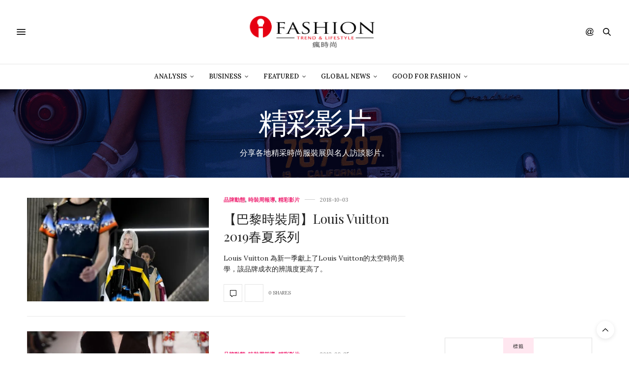

--- FILE ---
content_type: text/html; charset=UTF-8
request_url: https://ifashiontrend.com/category/business-startup/fashion-video/page/2/
body_size: 20343
content:
<!doctype html>
<html lang="zh-TW">
<head>
	<meta charset="UTF-8">
	<meta name="viewport" content="width=device-width, initial-scale=1, maximum-scale=1, viewport-fit=cover">
	<link rel="profile" href="http://gmpg.org/xfn/11">
	<meta http-equiv="x-dns-prefetch-control" content="on">
	<link rel="dns-prefetch" href="//fonts.googleapis.com"/>
	<link rel="dns-prefetch" href="//fonts.gstatic.com"/>
	<link rel="dns-prefetch" href="//0.gravatar.com/"/>
	<link rel="dns-prefetch" href="//2.gravatar.com/"/>
	<link rel="dns-prefetch" href="//1.gravatar.com/"/><style>#wpadminbar #wp-admin-bar-wccp_free_top_button .ab-icon:before{content:"\f160";color:#02ca02;top:3px}#wpadminbar #wp-admin-bar-wccp_free_top_button .ab-icon{transform:rotate(45deg)}</style>
<meta name='robots' content='index, follow, max-image-preview:large, max-snippet:-1, max-video-preview:-1'/>
<!-- Jetpack Site Verification Tags -->
<meta name="google-site-verification" content="XQezZhD8bPN5MbZXTD6y46Zd867PDsoUgjnGTcfdGHo"/>
<meta name="msvalidate.01" content="BF54267A6A1981AA58A82723EF8B1E31"/>

	<!-- This site is optimized with the Yoast SEO plugin v16.1.1 - https://yoast.com/wordpress/plugins/seo/ -->
	<title>精彩影片 Archives | 頁2，共11 | 《瘋時尚數位媒體》熱愛時尚、美好生活的提案者</title>
	<link rel="canonical" href="https://ifashiontrend.com/category/business-startup/fashion-video/page/2/"/>
	<link rel="prev" href="https://ifashiontrend.com/category/business-startup/fashion-video/"/>
	<link rel="next" href="https://ifashiontrend.com/category/business-startup/fashion-video/page/3/"/>
	<meta property="og:locale" content="zh_TW"/>
	<meta property="og:type" content="article"/>
	<meta property="og:title" content="精彩影片 Archives | 頁2，共11 | 《瘋時尚數位媒體》熱愛時尚、美好生活的提案者"/>
	<meta property="og:description" content="分享各地精采時尚服裝展與名人訪談影片。"/>
	<meta property="og:url" content="https://ifashiontrend.com/category/business-startup/fashion-video/"/>
	<meta property="og:site_name" content="《瘋時尚數位媒體》熱愛時尚、美好生活的提案者"/>
	<meta name="twitter:card" content="summary_large_image"/>
	<script type="application/ld+json" class="yoast-schema-graph">{"@context":"https://schema.org","@graph":[{"@type":"WebSite","@id":"https://ifashiontrend.com/#website","url":"https://ifashiontrend.com/","name":"\u300a\u760b\u6642\u5c1a\u6578\u4f4d\u5a92\u9ad4\u300b\u71b1\u611b\u6642\u5c1a\u3001\u7f8e\u597d\u751f\u6d3b\u7684\u63d0\u6848\u8005","description":"\u6642\u5c1a\u8da8\u52e2|\u6d41\u884c\u8272\u5f69|\u8a2d\u8a08\u7f8e\u5b78|\u85dd\u6587\u6d3b\u52d5|\u6d41\u884c\u6d88\u8cbb","potentialAction":[{"@type":"SearchAction","target":"https://ifashiontrend.com/?s={search_term_string}","query-input":"required name=search_term_string"}],"inLanguage":"zh-TW"},{"@type":"CollectionPage","@id":"https://ifashiontrend.com/category/business-startup/fashion-video/page/2/#webpage","url":"https://ifashiontrend.com/category/business-startup/fashion-video/page/2/","name":"\u7cbe\u5f69\u5f71\u7247 Archives | \u98012\uff0c\u517111 | \u300a\u760b\u6642\u5c1a\u6578\u4f4d\u5a92\u9ad4\u300b\u71b1\u611b\u6642\u5c1a\u3001\u7f8e\u597d\u751f\u6d3b\u7684\u63d0\u6848\u8005","isPartOf":{"@id":"https://ifashiontrend.com/#website"},"breadcrumb":{"@id":"https://ifashiontrend.com/category/business-startup/fashion-video/page/2/#breadcrumb"},"inLanguage":"zh-TW","potentialAction":[{"@type":"ReadAction","target":["https://ifashiontrend.com/category/business-startup/fashion-video/page/2/"]}]},{"@type":"BreadcrumbList","@id":"https://ifashiontrend.com/category/business-startup/fashion-video/page/2/#breadcrumb","itemListElement":[{"@type":"ListItem","position":1,"item":{"@type":"WebPage","@id":"https://ifashiontrend.com/","url":"https://ifashiontrend.com/","name":"Home"}},{"@type":"ListItem","position":2,"item":{"@type":"WebPage","@id":"https://ifashiontrend.com/category/business-startup/","url":"https://ifashiontrend.com/category/business-startup/","name":"Business"}},{"@type":"ListItem","position":3,"item":{"@type":"WebPage","@id":"https://ifashiontrend.com/category/business-startup/fashion-video/","url":"https://ifashiontrend.com/category/business-startup/fashion-video/","name":"\u7cbe\u5f69\u5f71\u7247"}},{"@type":"ListItem","position":4,"item":{"@type":"WebPage","@id":"https://ifashiontrend.com/category/business-startup/fashion-video/page/2/","url":"https://ifashiontrend.com/category/business-startup/fashion-video/page/2/","name":"\u7cbe\u5f69\u5f71\u7247 Archives | \u98012\uff0c\u517111 | \u300a\u760b\u6642\u5c1a\u6578\u4f4d\u5a92\u9ad4\u300b\u71b1\u611b\u6642\u5c1a\u3001\u7f8e\u597d\u751f\u6d3b\u7684\u63d0\u6848\u8005"}}]}]}</script>
	<!-- / Yoast SEO plugin. -->


<link rel='dns-prefetch' href='//cdn.plyr.io'/>
<link rel='dns-prefetch' href='//fonts.googleapis.com'/>
<link rel='dns-prefetch' href='//s.w.org'/>
<link rel='dns-prefetch' href='//v0.wordpress.com'/>
<link rel='dns-prefetch' href='//i0.wp.com'/>
<link rel='dns-prefetch' href='//i1.wp.com'/>
<link rel='dns-prefetch' href='//i2.wp.com'/>
<link rel="alternate" type="application/rss+xml" title="訂閱《《瘋時尚數位媒體》熱愛時尚、美好生活的提案者》&raquo; 資訊提供" href="https://ifashiontrend.com/feed/"/>
<link rel="alternate" type="application/rss+xml" title="訂閱《《瘋時尚數位媒體》熱愛時尚、美好生活的提案者》&raquo; 留言的資訊提供" href="https://ifashiontrend.com/comments/feed/"/>
<link rel="preconnect" href="//fonts.gstatic.com/" crossorigin><link rel="alternate" type="application/rss+xml" title="訂閱《《瘋時尚數位媒體》熱愛時尚、美好生活的提案者》&raquo; 分類〈精彩影片〉的資訊提供" href="https://ifashiontrend.com/category/business-startup/fashion-video/feed/"/>
		<script type="text/javascript">window._wpemojiSettings={"baseUrl":"https:\/\/s.w.org\/images\/core\/emoji\/13.0.1\/72x72\/","ext":".png","svgUrl":"https:\/\/s.w.org\/images\/core\/emoji\/13.0.1\/svg\/","svgExt":".svg","source":{"concatemoji":"https:\/\/ifashiontrend.com\/wp-includes\/js\/wp-emoji-release.min.js?ver=5.7.14"}};!function(e,a,t){var n,r,o,i=a.createElement("canvas"),p=i.getContext&&i.getContext("2d");function s(e,t){var a=String.fromCharCode;p.clearRect(0,0,i.width,i.height),p.fillText(a.apply(this,e),0,0);e=i.toDataURL();return p.clearRect(0,0,i.width,i.height),p.fillText(a.apply(this,t),0,0),e===i.toDataURL()}function c(e){var t=a.createElement("script");t.src=e,t.defer=t.type="text/javascript",a.getElementsByTagName("head")[0].appendChild(t)}for(o=Array("flag","emoji"),t.supports={everything:!0,everythingExceptFlag:!0},r=0;r<o.length;r++)t.supports[o[r]]=function(e){if(!p||!p.fillText)return!1;switch(p.textBaseline="top",p.font="600 32px Arial",e){case"flag":return s([127987,65039,8205,9895,65039],[127987,65039,8203,9895,65039])?!1:!s([55356,56826,55356,56819],[55356,56826,8203,55356,56819])&&!s([55356,57332,56128,56423,56128,56418,56128,56421,56128,56430,56128,56423,56128,56447],[55356,57332,8203,56128,56423,8203,56128,56418,8203,56128,56421,8203,56128,56430,8203,56128,56423,8203,56128,56447]);case"emoji":return!s([55357,56424,8205,55356,57212],[55357,56424,8203,55356,57212])}return!1}(o[r]),t.supports.everything=t.supports.everything&&t.supports[o[r]],"flag"!==o[r]&&(t.supports.everythingExceptFlag=t.supports.everythingExceptFlag&&t.supports[o[r]]);t.supports.everythingExceptFlag=t.supports.everythingExceptFlag&&!t.supports.flag,t.DOMReady=!1,t.readyCallback=function(){t.DOMReady=!0},t.supports.everything||(n=function(){t.readyCallback()},a.addEventListener?(a.addEventListener("DOMContentLoaded",n,!1),e.addEventListener("load",n,!1)):(e.attachEvent("onload",n),a.attachEvent("onreadystatechange",function(){"complete"===a.readyState&&t.readyCallback()})),(n=t.source||{}).concatemoji?c(n.concatemoji):n.wpemoji&&n.twemoji&&(c(n.twemoji),c(n.wpemoji)))}(window,document,window._wpemojiSettings);</script>
		<style type="text/css">img.wp-smiley,img.emoji{display:inline!important;border:none!important;box-shadow:none!important;height:1em!important;width:1em!important;margin:0 .07em!important;vertical-align:-.1em!important;background:none!important;padding:0!important}</style>
	<link rel='stylesheet' id='sb_instagram_styles-css' href='https://ifashiontrend.com/wp-content/plugins/instagram-feed/css/sbi-styles.min.css?ver=2.9' type='text/css' media='all'/>
<link rel='stylesheet' id='wp-block-library-css' href='https://ifashiontrend.com/wp-includes/css/dist/block-library/style.min.css?ver=5.7.14' type='text/css' media='all'/>
<style id='wp-block-library-inline-css' type='text/css'>.has-text-align-justify{text-align:justify}</style>
<link rel='stylesheet' id='mediaelement-css' href='https://ifashiontrend.com/wp-includes/js/mediaelement/mediaelementplayer-legacy.min.css?ver=4.2.16' type='text/css' media='all'/>
<link rel='stylesheet' id='wp-mediaelement-css' href='https://ifashiontrend.com/wp-includes/js/mediaelement/wp-mediaelement.min.css?ver=5.7.14' type='text/css' media='all'/>
<link rel='stylesheet' id='thb-fa-css' href='https://ifashiontrend.com/wp-content/themes/thevoux-wp/assets/css/font-awesome.min.css?ver=4.7.0' type='text/css' media='all'/>
<link rel='stylesheet' id='thb-app-css' href='https://ifashiontrend.com/wp-content/themes/thevoux-wp/assets/css/app.css?ver=6.8.6' type='text/css' media='all'/>
<style id='thb-app-inline-css' type='text/css'>body{font-family:Lora}h1,h2,h3,h4,h5,h6,.mont,.wpcf7-response-output,label,.select-wrapper select,.wp-caption .wp-caption-text,.smalltitle,.toggle .title,q,blockquote p,cite,table tr th,table tr td,#footer.style3 .menu,#footer.style2 .menu,#footer.style4 .menu,.product-title,.social_bar,.widget.widget_socialcounter ul.style2 li{}input[type="submit"],.button,.btn,.thb-text-button{}em{}h1,.h1{}h2{}h3{}h4{}h5{}h6{}.full-menu-container .full-menu>li>a,#footer.style2 .menu,#footer.style3 .menu,#footer.style4 .menu,#footer.style5 .menu{}.subheader-menu>li>a{}.full-menu-container .full-menu>li>a,#footer.style2 .menu,#footer.style3 .menu,#footer.style4 .menu,#footer.style5 .menu{}.thb-mobile-menu>li>a,.thb-mobile-menu-secondary li a{}.thb-mobile-menu .sub-menu li a{}.post .post-title h1{}.post-links,.thb-post-top,.post-meta,.post-author,.post-title-bullets li button span{}.post-detail .post-content:before{}.social_bar ul li a{}#footer.style2 .menu,#footer.style3 .menu,#footer.style4 .menu,#footer.style5 .menu{}.post-detail-style2-row .post-detail .post-title-container,.sidebar .sidebar_inner{background-color:#fff}</style>
<link rel='stylesheet' id='thb-style-css' href='https://ifashiontrend.com/wp-content/themes/thevoux-wp/style.css?ver=6.8.6' type='text/css' media='all'/>
<link rel='stylesheet' id='thb-google-fonts-css' href='https://fonts.googleapis.com/css?family=Lora%3A400%2C500%2C600%2C700%2C400i%2C500i%2C600i%2C700i%7CPlayfair+Display%3A400%2C500%2C600%2C700%2C800%2C900%2C400i%2C500i%2C600i%2C700i%2C800i%2C900i&#038;subset=latin&#038;display=swap&#038;ver=6.8.6' type='text/css' media='all'/>
<link rel='stylesheet' id='jetpack_css-css' href='https://ifashiontrend.com/wp-content/plugins/jetpack/css/jetpack.css?ver=10.2.3' type='text/css' media='all'/>
<script type='text/javascript' src='https://ifashiontrend.com/wp-includes/js/jquery/jquery.min.js?ver=3.5.1' id='jquery-core-js'></script>
<script type='text/javascript' src='https://ifashiontrend.com/wp-includes/js/jquery/jquery-migrate.min.js?ver=3.3.2' id='jquery-migrate-js'></script>
<link rel="https://api.w.org/" href="https://ifashiontrend.com/wp-json/"/><link rel="alternate" type="application/json" href="https://ifashiontrend.com/wp-json/wp/v2/categories/5"/><link rel="EditURI" type="application/rsd+xml" title="RSD" href="https://ifashiontrend.com/xmlrpc.php?rsd"/>
<link rel="wlwmanifest" type="application/wlwmanifest+xml" href="https://ifashiontrend.com/wp-includes/wlwmanifest.xml"/> 
<meta name="generator" content="WordPress 5.7.14"/>

<!-- Google Webmaster Tools plugin for WordPress -->
<meta name="google-site-verification" content="XQezZhD8bPN5MbZXTD6y46Zd867PDsoUgjnGTcfdGHo"/>
<script id="wpcp_disable_selection" type="text/javascript">var image_save_msg='You are not allowed to save images!';var no_menu_msg='Context Menu disabled!';var smessage="Content is protected !!";function disableEnterKey(e)
{var elemtype=e.target.tagName;elemtype=elemtype.toUpperCase();if(elemtype=="TEXT"||elemtype=="TEXTAREA"||elemtype=="INPUT"||elemtype=="PASSWORD"||elemtype=="SELECT"||elemtype=="OPTION"||elemtype=="EMBED")
{elemtype='TEXT';}
if(e.ctrlKey){var key;if(window.event)
key=window.event.keyCode;else
key=e.which;if(elemtype!='TEXT'&&(key==97||key==65||key==67||key==99||key==88||key==120||key==26||key==85||key==86||key==83||key==43||key==73))
{if(wccp_free_iscontenteditable(e))return true;show_wpcp_message('You are not allowed to copy content or view source');return false;}else
return true;}}
function wccp_free_iscontenteditable(e)
{var e=e||window.event;var target=e.target||e.srcElement;var elemtype=e.target.nodeName;elemtype=elemtype.toUpperCase();var iscontenteditable="false";if(typeof target.getAttribute!="undefined")iscontenteditable=target.getAttribute("contenteditable");var iscontenteditable2=false;if(typeof target.isContentEditable!="undefined")iscontenteditable2=target.isContentEditable;if(target.parentElement.isContentEditable)iscontenteditable2=true;if(iscontenteditable=="true"||iscontenteditable2==true)
{if(typeof target.style!="undefined")target.style.cursor="text";return true;}}
function disable_copy(e)
{var e=e||window.event;var elemtype=e.target.tagName;elemtype=elemtype.toUpperCase();if(elemtype=="TEXT"||elemtype=="TEXTAREA"||elemtype=="INPUT"||elemtype=="PASSWORD"||elemtype=="SELECT"||elemtype=="OPTION"||elemtype=="EMBED")
{elemtype='TEXT';}
if(wccp_free_iscontenteditable(e))return true;var isSafari=/Safari/.test(navigator.userAgent)&&/Apple Computer/.test(navigator.vendor);var checker_IMG='';if(elemtype=="IMG"&&checker_IMG=='checked'&&e.detail>=2){show_wpcp_message(alertMsg_IMG);return false;}
if(elemtype!="TEXT")
{if(smessage!==""&&e.detail==2)
show_wpcp_message(smessage);if(isSafari)
return true;else
return false;}}
function disable_copy_ie()
{var e=e||window.event;var elemtype=window.event.srcElement.nodeName;elemtype=elemtype.toUpperCase();if(wccp_free_iscontenteditable(e))return true;if(elemtype=="IMG"){show_wpcp_message(alertMsg_IMG);return false;}
if(elemtype!="TEXT"&&elemtype!="TEXTAREA"&&elemtype!="INPUT"&&elemtype!="PASSWORD"&&elemtype!="SELECT"&&elemtype!="OPTION"&&elemtype!="EMBED")
{return false;}}
function reEnable()
{return true;}
document.onkeydown=disableEnterKey;document.onselectstart=disable_copy_ie;if(navigator.userAgent.indexOf('MSIE')==-1)
{document.onmousedown=disable_copy;document.onclick=reEnable;}
function disableSelection(target)
{if(typeof target.onselectstart!="undefined")
target.onselectstart=disable_copy_ie;else if(typeof target.style.MozUserSelect!="undefined")
{target.style.MozUserSelect="none";}
else
target.onmousedown=function(){return false}
target.style.cursor="default";}
window.onload=function(){disableSelection(document.body);};var onlongtouch;var timer;var touchduration=1000;var elemtype="";function touchstart(e){var e=e||window.event;var target=e.target||e.srcElement;elemtype=window.event.srcElement.nodeName;elemtype=elemtype.toUpperCase();if(!wccp_pro_is_passive())e.preventDefault();if(!timer){timer=setTimeout(onlongtouch,touchduration);}}
function touchend(){if(timer){clearTimeout(timer);timer=null;}
onlongtouch();}
onlongtouch=function(e){if(elemtype!="TEXT"&&elemtype!="TEXTAREA"&&elemtype!="INPUT"&&elemtype!="PASSWORD"&&elemtype!="SELECT"&&elemtype!="EMBED"&&elemtype!="OPTION")
{if(window.getSelection){if(window.getSelection().empty){window.getSelection().empty();}else if(window.getSelection().removeAllRanges){window.getSelection().removeAllRanges();}}else if(document.selection){document.selection.empty();}
return false;}};document.addEventListener("DOMContentLoaded",function(event){window.addEventListener("touchstart",touchstart,false);window.addEventListener("touchend",touchend,false);});function wccp_pro_is_passive(){var cold=false,hike=function(){};try{const object1={};var aid=Object.defineProperty(object1,'passive',{get(){cold=true}});window.addEventListener('test',hike,aid);window.removeEventListener('test',hike,aid);}catch(e){}
return cold;}</script>
<script id="wpcp_disable_Right_Click" type="text/javascript">document.ondragstart=function(){return false;}
function nocontext(e){return false;}
document.oncontextmenu=nocontext;</script>
<style>.unselectable{-moz-user-select:none;-webkit-user-select:none;cursor:default}html{-webkit-touch-callout:none;-webkit-user-select:none;-khtml-user-select:none;-moz-user-select:none;-ms-user-select:none;user-select:none;-webkit-tap-highlight-color:rgba(0,0,0,0)}</style>
<script id="wpcp_css_disable_selection" type="text/javascript">var e=document.getElementsByTagName('body')[0];if(e)
{e.setAttribute('unselectable',on);}</script>
<style type='text/css'>img#wpstats{display:none}</style>
		<link rel="icon" href="https://i1.wp.com/ifashiontrend.com/wp-content/uploads/2016/10/cropped-1-1.png?fit=32%2C32&#038;ssl=1" sizes="32x32"/>
<link rel="icon" href="https://i1.wp.com/ifashiontrend.com/wp-content/uploads/2016/10/cropped-1-1.png?fit=192%2C192&#038;ssl=1" sizes="192x192"/>
<link rel="apple-touch-icon" href="https://i1.wp.com/ifashiontrend.com/wp-content/uploads/2016/10/cropped-1-1.png?fit=180%2C180&#038;ssl=1"/>
<meta name="msapplication-TileImage" content="https://i1.wp.com/ifashiontrend.com/wp-content/uploads/2016/10/cropped-1-1.png?fit=270%2C270&#038;ssl=1"/>
<style type="text/css" id="wp-custom-css">section#comments{display:none!important}.widget>strong span{background:#ffe7f0}</style></head>
<body class="archive paged category category-fashion-video category-5 paged-2 category-paged-2 unselectable article-dropcap-on thb-borders-off thb-rounded-forms-off social_black-off header_submenu_color-light mobile_menu_animation- header-submenu-style1 thb-pinit-on thb-single-product-ajax-on">
			<div id="wrapper" class="thb-page-transition-on">
		<!-- Start Content Container -->
		<div id="content-container">
			<!-- Start Content Click Capture -->
			<div class="click-capture"></div>
			<!-- End Content Click Capture -->
									
<!-- Start Header -->
<header class="header fixed ">
	<div class="header_top cf">
		<div class="row full-width-row align-middle">
			<div class="small-3 medium-2 columns toggle-holder">
					<a href="#" class="mobile-toggle  small"><div><span></span><span></span><span></span></div></a>
				</div>
			<div class="small-6 medium-8 columns logo text-center active">
								<a href="https://ifashiontrend.com/" class="logolink" title="《瘋時尚數位媒體》熱愛時尚、美好生活的提案者">
					<img src="https://ifashiontrend.com/wp-content/uploads/2016/10/logo橫中文.png" class="logoimg" alt="《瘋時尚數位媒體》熱愛時尚、美好生活的提案者"/>
				</a>
								</div>
			<div class="small-3 medium-2 columns text-right">
				<div class="social-holder style1">
					
	<aside class="social_header">
			<div>
																												</div>
		<i class="social_toggle"><svg xmlns="http://www.w3.org/2000/svg" width="16.2" height="16.2" viewBox="0 0 16.2 16.2"><path d="M9 11.2c-.4.4-.8.8-1.2 1-.4.3-.9.4-1.4.4-.5 0-1-.1-1.5-.4-.5-.3-.8-.7-1.2-1.3-.2-.7-.4-1.4-.4-2.1 0-.9.2-1.8.7-2.6.5-.9 1-1.5 1.7-2s1.3-.7 2-.7c.5 0 1 .1 1.4.4.5.2.8.6 1.2 1.1l.3-1.3h1.5l-1.2 5.6c-.2.8-.3 1.2-.3 1.3 0 .2.1.3.2.4.1.1.3.2.4.2.3 0 .7-.2 1.2-.5.6-.5 1.2-1 1.5-1.8.4-.7.6-1.5.6-2.3 0-.9-.3-1.8-.7-2.6-.5-.8-1.2-1.5-2.2-1.9-1-.5-2-.8-3.2-.8-1.3 0-2.5.3-3.6.9-1.1.6-1.9 1.5-2.5 2.6-.6 1.1-.9 2.4-.9 3.7 0 1.4.3 2.5.9 3.5.6 1 1.5 1.7 2.6 2.2 1.1.5 2.4.7 3.8.7 1.5 0 2.7-.2 3.7-.7 1-.5 1.7-1.1 2.2-1.8h1.5c-.3.6-.8 1.2-1.5 1.8-.7.6-1.5 1.1-2.5 1.4-1 .4-2.1.5-3.5.5-1.3 0-2.4-.2-3.5-.5s-2-.8-2.7-1.4c-.7-.6-1.3-1.4-1.7-2.2-.4-1-.6-2.2-.6-3.4C.1 7.2.4 6 1 4.7c.7-1.5 1.7-2.6 2.9-3.4C5.2.5 6.7.1 8.5.1c1.4 0 2.7.3 3.8.8 1.1.6 2 1.4 2.6 2.5.5 1 .8 2 .8 3.1 0 1.6-.6 3-1.7 4.3-1 1.1-2.1 1.7-3.4 1.7-.4 0-.7-.1-.9-.2-.2-.1-.4-.3-.5-.5-.1-.1-.2-.3-.2-.6zM4.9 8.9c0 .8.2 1.3.5 1.8.4.4.8.6 1.3.6.3 0 .6-.1 1-.3.3-.2.7-.5 1-.8.3-.4.6-.8.8-1.4.2-.6.3-1.1.3-1.7 0-.8-.2-1.3-.6-1.8-.4-.4-.8-.6-1.4-.6-.4 0-.7.1-1 .3-.3.2-.6.5-.9.9-.3.4-.5.9-.7 1.5-.2.5-.3 1-.3 1.5z"/></svg></i>
		</aside>
							<aside class="quick_search">
		<svg xmlns="http://www.w3.org/2000/svg" version="1.1" class="search_icon" x="0" y="0" width="16.2" height="16.2" viewBox="0 0 16.2 16.2" enable-background="new 0 0 16.209 16.204" xml:space="preserve"><path d="M15.9 14.7l-4.3-4.3c0.9-1.1 1.4-2.5 1.4-4 0-3.5-2.9-6.4-6.4-6.4S0.1 3 0.1 6.5c0 3.5 2.9 6.4 6.4 6.4 1.4 0 2.8-0.5 3.9-1.3l4.4 4.3c0.2 0.2 0.4 0.2 0.6 0.2 0.2 0 0.4-0.1 0.6-0.2C16.2 15.6 16.2 15.1 15.9 14.7zM1.7 6.5c0-2.6 2.2-4.8 4.8-4.8s4.8 2.1 4.8 4.8c0 2.6-2.2 4.8-4.8 4.8S1.7 9.1 1.7 6.5z"/></svg>		<form role="search" method="get" class="searchform" action="https://ifashiontrend.com/">
	<label for="search-form-1" class="screen-reader-text">Search for:</label>
	<input type="text" id="search-form-1" class="search-field" value="" name="s"/>
</form>
	</aside>
										</div>
			</div>
		</div>
				<span class="progress"></span>
			</div>
			<div class="nav_holder show-for-large">
			<nav class="full-menu-container text-center">
									<ul id="menu-top-menu" class="full-menu nav submenu-style-style1"><li id="menu-item-31779" class="menu-item menu-item-type-taxonomy menu-item-object-category menu-item-has-children menu-item-31779"><a href="https://ifashiontrend.com/category/business-intelligence/">Analysis</a>


<ul class="sub-menu ">
	<li id="menu-item-31780" class="menu-item menu-item-type-taxonomy menu-item-object-category menu-item-31780"><a href="https://ifashiontrend.com/category/business-intelligence/innovation-service/">創新服務</a></li>
	<li id="menu-item-31781" class="menu-item menu-item-type-taxonomy menu-item-object-category menu-item-31781"><a href="https://ifashiontrend.com/category/business-intelligence/trend-forecast/">時尚預測</a></li>
	<li id="menu-item-31782" class="menu-item menu-item-type-taxonomy menu-item-object-category menu-item-31782"><a href="https://ifashiontrend.com/category/business-intelligence/trend-report/">趨勢報告</a></li>
</ul>
</li>
<li id="menu-item-31783" class="menu-item menu-item-type-taxonomy menu-item-object-category current-category-ancestor current-menu-ancestor current-menu-parent current-category-parent menu-item-has-children menu-item-31783"><a href="https://ifashiontrend.com/category/business-startup/">Business</a>


<ul class="sub-menu ">
	<li id="menu-item-31784" class="menu-item menu-item-type-taxonomy menu-item-object-category menu-item-31784"><a href="https://ifashiontrend.com/category/business-startup/people/">人物專訪</a></li>
	<li id="menu-item-31785" class="menu-item menu-item-type-taxonomy menu-item-object-category menu-item-31785"><a href="https://ifashiontrend.com/category/business-startup/startup-class/">創業學堂</a></li>
	<li id="menu-item-31786" class="menu-item menu-item-type-taxonomy menu-item-object-category menu-item-31786"><a href="https://ifashiontrend.com/category/business-startup/brand-story/">品牌故事</a></li>
	<li id="menu-item-31787" class="menu-item menu-item-type-taxonomy menu-item-object-category menu-item-31787"><a href="https://ifashiontrend.com/category/business-startup/%e5%95%86%e5%b1%95%e4%ba%a4%e6%98%93%e6%9c%83/">商展交易會</a></li>
	<li id="menu-item-31789" class="menu-item menu-item-type-taxonomy menu-item-object-category current-menu-item menu-item-31789"><a href="https://ifashiontrend.com/category/business-startup/fashion-video/">精彩影片</a></li>
</ul>
</li>
<li id="menu-item-31790" class="menu-item menu-item-type-taxonomy menu-item-object-category menu-item-has-children menu-item-31790"><a href="https://ifashiontrend.com/category/featured/">Featured</a>


<ul class="sub-menu ">
	<li id="menu-item-31791" class="menu-item menu-item-type-taxonomy menu-item-object-category menu-item-31791"><a href="https://ifashiontrend.com/category/featured/column/">名人專欄</a></li>
	<li id="menu-item-31792" class="menu-item menu-item-type-taxonomy menu-item-object-category menu-item-31792"><a href="https://ifashiontrend.com/category/featured/theme-report/">專題報導</a></li>
	<li id="menu-item-31795" class="menu-item menu-item-type-taxonomy menu-item-object-category menu-item-31795"><a href="https://ifashiontrend.com/category/featured/fashion-blogger/">時尚博主</a></li>
	<li id="menu-item-31797" class="menu-item menu-item-type-taxonomy menu-item-object-category menu-item-31797"><a href="https://ifashiontrend.com/category/featured/trend-news/">時尚情報</a></li>
	<li id="menu-item-31793" class="menu-item menu-item-type-taxonomy menu-item-object-category menu-item-31793"><a href="https://ifashiontrend.com/category/featured/%e6%97%85%e8%a1%8c/">旅行</a></li>
	<li id="menu-item-31798" class="menu-item menu-item-type-taxonomy menu-item-object-category menu-item-31798"><a href="https://ifashiontrend.com/category/featured/%e6%af%8f%e5%91%a8%e9%9e%8b%e5%a0%b1/">每周鞋報</a></li>
	<li id="menu-item-31799" class="menu-item menu-item-type-taxonomy menu-item-object-category menu-item-31799"><a href="https://ifashiontrend.com/category/featured/lifestyle-taste/">生活品味</a></li>
	<li id="menu-item-31800" class="menu-item menu-item-type-taxonomy menu-item-object-category menu-item-31800"><a href="https://ifashiontrend.com/category/featured/color-in-trend/">色彩實驗室</a></li>
	<li id="menu-item-31801" class="menu-item menu-item-type-taxonomy menu-item-object-category menu-item-31801"><a href="https://ifashiontrend.com/category/featured/%e8%97%9d%e8%a1%93%e5%89%b5%e4%bd%9c/">藝術創作</a></li>
</ul>
</li>
<li id="menu-item-31804" class="menu-item menu-item-type-taxonomy menu-item-object-category menu-item-has-children menu-item-31804"><a href="https://ifashiontrend.com/category/global-currents/">Global News</a>


<ul class="sub-menu ">
	<li id="menu-item-31805" class="menu-item menu-item-type-taxonomy menu-item-object-category menu-item-31805"><a href="https://ifashiontrend.com/category/global-currents/brand-news/">品牌動態</a></li>
	<li id="menu-item-31806" class="menu-item menu-item-type-taxonomy menu-item-object-category menu-item-31806"><a href="https://ifashiontrend.com/category/global-currents/daily-news/">新聞快遞</a></li>
	<li id="menu-item-31807" class="menu-item menu-item-type-taxonomy menu-item-object-category menu-item-31807"><a href="https://ifashiontrend.com/category/global-currents/fashion-runway/">時裝周報導</a></li>
	<li id="menu-item-31808" class="menu-item menu-item-type-taxonomy menu-item-object-category menu-item-31808"><a href="https://ifashiontrend.com/category/global-currents/tech-fashion/">科技時尚</a></li>
	<li id="menu-item-31809" class="menu-item menu-item-type-taxonomy menu-item-object-category menu-item-31809"><a href="https://ifashiontrend.com/category/global-currents/%e7%be%8e%e5%ae%b9%e5%bd%a9%e5%a6%9d/">美容彩妝</a></li>
	<li id="menu-item-31810" class="menu-item menu-item-type-taxonomy menu-item-object-category menu-item-31810"><a href="https://ifashiontrend.com/category/global-currents/%e9%81%8b%e5%8b%95%e6%99%82%e5%b0%9a/">運動時尚</a></li>
	<li id="menu-item-31811" class="menu-item menu-item-type-taxonomy menu-item-object-category menu-item-31811"><a href="https://ifashiontrend.com/category/global-currents/ecommerce/">電子商務</a></li>
</ul>
</li>
<li id="menu-item-31812" class="menu-item menu-item-type-taxonomy menu-item-object-category menu-item-has-children menu-item-31812"><a href="https://ifashiontrend.com/category/good-for-fashion/">Good For Fashion</a>


<ul class="sub-menu ">
	<li id="menu-item-31823" class="menu-item menu-item-type-post_type menu-item-object-page menu-item-31823"><a href="https://ifashiontrend.com/lifestyle-for-good-2019/">Lifestyle For GOOD 2019 時尚革命活動</a></li>
	<li id="menu-item-31824" class="menu-item menu-item-type-post_type menu-item-object-page menu-item-31824"><a href="https://ifashiontrend.com/lifestyle-for-good-2019/seeking-change-maker-movement-2019/">《不廢人生 創意再生》創變者自在生活實驗室</a></li>
	<li id="menu-item-31813" class="menu-item menu-item-type-taxonomy menu-item-object-category menu-item-31813"><a href="https://ifashiontrend.com/category/good-for-fashion/eco-chic/">環保時尚</a></li>
</ul>
</li>
</ul>							</nav>
		</div>
	</header>
<!-- End Header -->
			<!-- Start Header -->
<div class="header_holder  ">
<header class="header style1 ">

	<div class="header_top cf">
				<div class="row full-width-row align-middle">
			<div class="small-3 large-4 columns toggle-holder">
					<a href="#" class="mobile-toggle  small"><div><span></span><span></span><span></span></div></a>
								</div>
			<div class="small-6 large-4 columns logo text-center">
				<a href="https://ifashiontrend.com/" class="logolink" title="《瘋時尚數位媒體》熱愛時尚、美好生活的提案者">
					<img src="https://ifashiontrend.com/wp-content/uploads/2016/10/logo橫中文.png" class="logoimg" alt="《瘋時尚數位媒體》熱愛時尚、美好生活的提案者"/>
				</a>
			</div>
			<div class="small-3 large-4 columns social-holder style1">
				
	<aside class="social_header">
			<div>
																												</div>
		<i class="social_toggle"><svg xmlns="http://www.w3.org/2000/svg" width="16.2" height="16.2" viewBox="0 0 16.2 16.2"><path d="M9 11.2c-.4.4-.8.8-1.2 1-.4.3-.9.4-1.4.4-.5 0-1-.1-1.5-.4-.5-.3-.8-.7-1.2-1.3-.2-.7-.4-1.4-.4-2.1 0-.9.2-1.8.7-2.6.5-.9 1-1.5 1.7-2s1.3-.7 2-.7c.5 0 1 .1 1.4.4.5.2.8.6 1.2 1.1l.3-1.3h1.5l-1.2 5.6c-.2.8-.3 1.2-.3 1.3 0 .2.1.3.2.4.1.1.3.2.4.2.3 0 .7-.2 1.2-.5.6-.5 1.2-1 1.5-1.8.4-.7.6-1.5.6-2.3 0-.9-.3-1.8-.7-2.6-.5-.8-1.2-1.5-2.2-1.9-1-.5-2-.8-3.2-.8-1.3 0-2.5.3-3.6.9-1.1.6-1.9 1.5-2.5 2.6-.6 1.1-.9 2.4-.9 3.7 0 1.4.3 2.5.9 3.5.6 1 1.5 1.7 2.6 2.2 1.1.5 2.4.7 3.8.7 1.5 0 2.7-.2 3.7-.7 1-.5 1.7-1.1 2.2-1.8h1.5c-.3.6-.8 1.2-1.5 1.8-.7.6-1.5 1.1-2.5 1.4-1 .4-2.1.5-3.5.5-1.3 0-2.4-.2-3.5-.5s-2-.8-2.7-1.4c-.7-.6-1.3-1.4-1.7-2.2-.4-1-.6-2.2-.6-3.4C.1 7.2.4 6 1 4.7c.7-1.5 1.7-2.6 2.9-3.4C5.2.5 6.7.1 8.5.1c1.4 0 2.7.3 3.8.8 1.1.6 2 1.4 2.6 2.5.5 1 .8 2 .8 3.1 0 1.6-.6 3-1.7 4.3-1 1.1-2.1 1.7-3.4 1.7-.4 0-.7-.1-.9-.2-.2-.1-.4-.3-.5-.5-.1-.1-.2-.3-.2-.6zM4.9 8.9c0 .8.2 1.3.5 1.8.4.4.8.6 1.3.6.3 0 .6-.1 1-.3.3-.2.7-.5 1-.8.3-.4.6-.8.8-1.4.2-.6.3-1.1.3-1.7 0-.8-.2-1.3-.6-1.8-.4-.4-.8-.6-1.4-.6-.4 0-.7.1-1 .3-.3.2-.6.5-.9.9-.3.4-.5.9-.7 1.5-.2.5-.3 1-.3 1.5z"/></svg></i>
		</aside>
		<aside class="quick_search">
		<svg xmlns="http://www.w3.org/2000/svg" version="1.1" class="search_icon" x="0" y="0" width="16.2" height="16.2" viewBox="0 0 16.2 16.2" enable-background="new 0 0 16.209 16.204" xml:space="preserve"><path d="M15.9 14.7l-4.3-4.3c0.9-1.1 1.4-2.5 1.4-4 0-3.5-2.9-6.4-6.4-6.4S0.1 3 0.1 6.5c0 3.5 2.9 6.4 6.4 6.4 1.4 0 2.8-0.5 3.9-1.3l4.4 4.3c0.2 0.2 0.4 0.2 0.6 0.2 0.2 0 0.4-0.1 0.6-0.2C16.2 15.6 16.2 15.1 15.9 14.7zM1.7 6.5c0-2.6 2.2-4.8 4.8-4.8s4.8 2.1 4.8 4.8c0 2.6-2.2 4.8-4.8 4.8S1.7 9.1 1.7 6.5z"/></svg>		<form role="search" method="get" class="searchform" action="https://ifashiontrend.com/">
	<label for="search-form-2" class="screen-reader-text">Search for:</label>
	<input type="text" id="search-form-2" class="search-field" value="" name="s"/>
</form>
	</aside>
				</div>
		</div>
	</div>
			<div class="nav_holder light">
			<nav class="full-menu-container">
				<ul id="menu-top-menu-1" class="full-menu nav submenu-style-style1"><li class="menu-item menu-item-type-taxonomy menu-item-object-category menu-item-has-children menu-item-31779"><a href="https://ifashiontrend.com/category/business-intelligence/">Analysis</a>


<ul class="sub-menu ">
	<li class="menu-item menu-item-type-taxonomy menu-item-object-category menu-item-31780"><a href="https://ifashiontrend.com/category/business-intelligence/innovation-service/">創新服務</a></li>
	<li class="menu-item menu-item-type-taxonomy menu-item-object-category menu-item-31781"><a href="https://ifashiontrend.com/category/business-intelligence/trend-forecast/">時尚預測</a></li>
	<li class="menu-item menu-item-type-taxonomy menu-item-object-category menu-item-31782"><a href="https://ifashiontrend.com/category/business-intelligence/trend-report/">趨勢報告</a></li>
</ul>
</li>
<li class="menu-item menu-item-type-taxonomy menu-item-object-category current-category-ancestor current-menu-ancestor current-menu-parent current-category-parent menu-item-has-children menu-item-31783"><a href="https://ifashiontrend.com/category/business-startup/">Business</a>


<ul class="sub-menu ">
	<li class="menu-item menu-item-type-taxonomy menu-item-object-category menu-item-31784"><a href="https://ifashiontrend.com/category/business-startup/people/">人物專訪</a></li>
	<li class="menu-item menu-item-type-taxonomy menu-item-object-category menu-item-31785"><a href="https://ifashiontrend.com/category/business-startup/startup-class/">創業學堂</a></li>
	<li class="menu-item menu-item-type-taxonomy menu-item-object-category menu-item-31786"><a href="https://ifashiontrend.com/category/business-startup/brand-story/">品牌故事</a></li>
	<li class="menu-item menu-item-type-taxonomy menu-item-object-category menu-item-31787"><a href="https://ifashiontrend.com/category/business-startup/%e5%95%86%e5%b1%95%e4%ba%a4%e6%98%93%e6%9c%83/">商展交易會</a></li>
	<li class="menu-item menu-item-type-taxonomy menu-item-object-category current-menu-item menu-item-31789"><a href="https://ifashiontrend.com/category/business-startup/fashion-video/">精彩影片</a></li>
</ul>
</li>
<li class="menu-item menu-item-type-taxonomy menu-item-object-category menu-item-has-children menu-item-31790"><a href="https://ifashiontrend.com/category/featured/">Featured</a>


<ul class="sub-menu ">
	<li class="menu-item menu-item-type-taxonomy menu-item-object-category menu-item-31791"><a href="https://ifashiontrend.com/category/featured/column/">名人專欄</a></li>
	<li class="menu-item menu-item-type-taxonomy menu-item-object-category menu-item-31792"><a href="https://ifashiontrend.com/category/featured/theme-report/">專題報導</a></li>
	<li class="menu-item menu-item-type-taxonomy menu-item-object-category menu-item-31795"><a href="https://ifashiontrend.com/category/featured/fashion-blogger/">時尚博主</a></li>
	<li class="menu-item menu-item-type-taxonomy menu-item-object-category menu-item-31797"><a href="https://ifashiontrend.com/category/featured/trend-news/">時尚情報</a></li>
	<li class="menu-item menu-item-type-taxonomy menu-item-object-category menu-item-31793"><a href="https://ifashiontrend.com/category/featured/%e6%97%85%e8%a1%8c/">旅行</a></li>
	<li class="menu-item menu-item-type-taxonomy menu-item-object-category menu-item-31798"><a href="https://ifashiontrend.com/category/featured/%e6%af%8f%e5%91%a8%e9%9e%8b%e5%a0%b1/">每周鞋報</a></li>
	<li class="menu-item menu-item-type-taxonomy menu-item-object-category menu-item-31799"><a href="https://ifashiontrend.com/category/featured/lifestyle-taste/">生活品味</a></li>
	<li class="menu-item menu-item-type-taxonomy menu-item-object-category menu-item-31800"><a href="https://ifashiontrend.com/category/featured/color-in-trend/">色彩實驗室</a></li>
	<li class="menu-item menu-item-type-taxonomy menu-item-object-category menu-item-31801"><a href="https://ifashiontrend.com/category/featured/%e8%97%9d%e8%a1%93%e5%89%b5%e4%bd%9c/">藝術創作</a></li>
</ul>
</li>
<li class="menu-item menu-item-type-taxonomy menu-item-object-category menu-item-has-children menu-item-31804"><a href="https://ifashiontrend.com/category/global-currents/">Global News</a>


<ul class="sub-menu ">
	<li class="menu-item menu-item-type-taxonomy menu-item-object-category menu-item-31805"><a href="https://ifashiontrend.com/category/global-currents/brand-news/">品牌動態</a></li>
	<li class="menu-item menu-item-type-taxonomy menu-item-object-category menu-item-31806"><a href="https://ifashiontrend.com/category/global-currents/daily-news/">新聞快遞</a></li>
	<li class="menu-item menu-item-type-taxonomy menu-item-object-category menu-item-31807"><a href="https://ifashiontrend.com/category/global-currents/fashion-runway/">時裝周報導</a></li>
	<li class="menu-item menu-item-type-taxonomy menu-item-object-category menu-item-31808"><a href="https://ifashiontrend.com/category/global-currents/tech-fashion/">科技時尚</a></li>
	<li class="menu-item menu-item-type-taxonomy menu-item-object-category menu-item-31809"><a href="https://ifashiontrend.com/category/global-currents/%e7%be%8e%e5%ae%b9%e5%bd%a9%e5%a6%9d/">美容彩妝</a></li>
	<li class="menu-item menu-item-type-taxonomy menu-item-object-category menu-item-31810"><a href="https://ifashiontrend.com/category/global-currents/%e9%81%8b%e5%8b%95%e6%99%82%e5%b0%9a/">運動時尚</a></li>
	<li class="menu-item menu-item-type-taxonomy menu-item-object-category menu-item-31811"><a href="https://ifashiontrend.com/category/global-currents/ecommerce/">電子商務</a></li>
</ul>
</li>
<li class="menu-item menu-item-type-taxonomy menu-item-object-category menu-item-has-children menu-item-31812"><a href="https://ifashiontrend.com/category/good-for-fashion/">Good For Fashion</a>


<ul class="sub-menu ">
	<li class="menu-item menu-item-type-post_type menu-item-object-page menu-item-31823"><a href="https://ifashiontrend.com/lifestyle-for-good-2019/">Lifestyle For GOOD 2019 時尚革命活動</a></li>
	<li class="menu-item menu-item-type-post_type menu-item-object-page menu-item-31824"><a href="https://ifashiontrend.com/lifestyle-for-good-2019/seeking-change-maker-movement-2019/">《不廢人生 創意再生》創變者自在生活實驗室</a></li>
	<li class="menu-item menu-item-type-taxonomy menu-item-object-category menu-item-31813"><a href="https://ifashiontrend.com/category/good-for-fashion/eco-chic/">環保時尚</a></li>
</ul>
</li>
</ul>				</nav>
		</div>
	</header>
</div>
<!-- End Header -->
			<div role="main" class="cf">
<!-- Start Category title -->
<div id="category-title" class="parallax_bg">
	<div class="row">
		<div class="small-12 medium-10 large-8 medium-centered columns">
				<h1 style="color:;">精彩影片</h1>				<p>分享各地精采時尚服裝展與名人訪談影片。</p>
		</div>
	</div>
</div>
<!-- End Category title -->
<div class="row archive-page-container">
	<div class="small-12 medium-8 columns">
								<article itemscope itemtype="http://schema.org/Article" class="post style1  post-29917 post type-post status-publish format-standard has-post-thumbnail hentry category-brand-news category-fashion-runway category-fashion-video tag-2019ss tag-4099 tag-louis-vuitton">
	<div class="row align-middle">
		<div class="small-12 medium-5 large-6 columns">
						<figure class="post-gallery">
								<a href="https://ifashiontrend.com/pfw-louis-vuitton-19ss-runway/" title="【巴黎時裝周】Louis Vuitton 2019春夏系列"><img width="580" height="330" src="https://i1.wp.com/ifashiontrend.com/wp-content/uploads/2018/10/louis-vuitton-19ss-01.jpg?resize=20%2C15&amp;ssl=1" class="attachment-thevoux-style1-2x size-thevoux-style1-2x thb-lazyload lazyload wp-post-image" alt="" loading="lazy" sizes="(max-width: 580px) 100vw, 580px" data-src="https://i1.wp.com/ifashiontrend.com/wp-content/uploads/2018/10/louis-vuitton-19ss-01.jpg?resize=580%2C330&amp;ssl=1" data-sizes="auto" data-srcset="https://i1.wp.com/ifashiontrend.com/wp-content/uploads/2018/10/louis-vuitton-19ss-01.jpg?w=580&amp;ssl=1 580w, https://i1.wp.com/ifashiontrend.com/wp-content/uploads/2018/10/louis-vuitton-19ss-01.jpg?resize=450%2C256&amp;ssl=1 450w, https://i1.wp.com/ifashiontrend.com/wp-content/uploads/2018/10/louis-vuitton-19ss-01.jpg?resize=20%2C11&amp;ssl=1 20w, https://i1.wp.com/ifashiontrend.com/wp-content/uploads/2018/10/louis-vuitton-19ss-01.jpg?resize=225%2C128&amp;ssl=1 225w" data-attachment-id="29918" data-permalink="https://ifashiontrend.com/pfw-louis-vuitton-19ss-runway/louis-vuitton-19ss-01/" data-orig-file="https://i1.wp.com/ifashiontrend.com/wp-content/uploads/2018/10/louis-vuitton-19ss-01.jpg?fit=580%2C330&amp;ssl=1" data-orig-size="580,330" data-comments-opened="0" data-image-meta="{&quot;aperture&quot;:&quot;0&quot;,&quot;credit&quot;:&quot;&quot;,&quot;camera&quot;:&quot;&quot;,&quot;caption&quot;:&quot;&quot;,&quot;created_timestamp&quot;:&quot;0&quot;,&quot;copyright&quot;:&quot;&quot;,&quot;focal_length&quot;:&quot;0&quot;,&quot;iso&quot;:&quot;0&quot;,&quot;shutter_speed&quot;:&quot;0&quot;,&quot;title&quot;:&quot;&quot;,&quot;orientation&quot;:&quot;0&quot;}" data-image-title="louis-vuitton-19ss-01" data-image-description="" data-image-caption="" data-medium-file="https://i1.wp.com/ifashiontrend.com/wp-content/uploads/2018/10/louis-vuitton-19ss-01.jpg?fit=580%2C330&amp;ssl=1" data-large-file="https://i1.wp.com/ifashiontrend.com/wp-content/uploads/2018/10/louis-vuitton-19ss-01.jpg?fit=580%2C330&amp;ssl=1"/></a>
			</figure>
					</div>
		<div class="small-12 medium-7 large-6 columns">
			<div class="thb-post-style1-content">
					<div class="thb-post-top">
				<aside class="post-meta style1">
			<a href="https://ifashiontrend.com/category/global-currents/brand-news/" class="cat-brand-news" aria-label="品牌動態">品牌動態</a><i>,</i>&nbsp;<a href="https://ifashiontrend.com/category/global-currents/fashion-runway/" class="cat-fashion-runway" aria-label="時裝周報導">時裝周報導</a><i>,</i>&nbsp;<a href="https://ifashiontrend.com/category/business-startup/fashion-video/" class="cat-fashion-video" aria-label="精彩影片">精彩影片</a>		</aside>
							<aside class="post-date">
				2018-10-03			</aside>
			</div>
					<div class="post-title"><h3 itemprop="headline"><a href="https://ifashiontrend.com/pfw-louis-vuitton-19ss-runway/" title="【巴黎時裝周】Louis Vuitton 2019春夏系列">【巴黎時裝周】Louis Vuitton 2019春夏系列</a></h3></div>								<div class="post-content small">
					<p>Louis Vuitton 為新一季獻上了Louis Vuitton的太空時尚美學，該品牌成衣的辨識度更高了。</p>
					<footer class="post-links">
	<a href="https://ifashiontrend.com/pfw-louis-vuitton-19ss-runway/#respond" title="【巴黎時裝周】Louis Vuitton 2019春夏系列" class="post-link comment-link"><svg version="1.1" xmlns="http://www.w3.org/2000/svg" xmlns:xlink="http://www.w3.org/1999/xlink" x="0px" y="0px" width="13px" height="13.091px" viewBox="0 0 13 13.091" enable-background="new 0 0 13 13.091" xml:space="preserve">
<path d="M13,0.919v9.188c0,0.504-0.413,0.918-0.92,0.918H6.408l-2.136,1.838C3.999,13.094,3.62,13.166,3.284,13
	c-0.321-0.137-0.528-0.461-0.528-0.826v-1.148H0.919C0.413,11.025,0,10.611,0,10.107V0.919C0,0.414,0.413,0,0.919,0H12.08
	C12.587,0,13,0.414,13,0.919z M12.08,0.919H0.919v9.188h2.756v2.066l2.389-2.066h6.017V0.919z"/>
</svg></a> 
	<aside class="share-article-loop share-link post-link">
					</aside>
		<span>0 Shares</span>
	</footer>
				</div>
			</div>
		</div>
	</div>
		<aside class="post-bottom-meta hide">
		<meta itemprop="mainEntityOfPage" content="https://ifashiontrend.com/pfw-louis-vuitton-19ss-runway/">
		<span class="vcard author" itemprop="author" content="Alice">
			<span class="fn">Alice</span>
		</span>
		<time class="time publised entry-date" datetime="2018-10-03T17:00:55+08:00" itemprop="datePublished" content="2018-10-03T17:00:55+08:00">2018-10-03</time>
		<meta itemprop="dateModified" class="updated" content="2018-10-03T23:20:29+08:00">
		<span itemprop="publisher" itemscope itemtype="https://schema.org/Organization">
			<meta itemprop="name" content="《瘋時尚數位媒體》熱愛時尚、美好生活的提案者">
			<span itemprop="logo" itemscope itemtype="https://schema.org/ImageObject">
				<meta itemprop="url" content="https://ifashiontrend.com/wp-content/themes/thevoux-wp/assets/img/logo.png">
			</span>
		</span>
					<span itemprop="image" itemscope itemtype="http://schema.org/ImageObject">
				<meta itemprop="url" content="https://i1.wp.com/ifashiontrend.com/wp-content/uploads/2018/10/louis-vuitton-19ss-01.jpg?fit=580%2C330&amp;ssl=1">
				<meta itemprop="width" content="580"/>
				<meta itemprop="height" content="330"/>
			</span>
			</aside>
	</article>
									<article itemscope itemtype="http://schema.org/Article" class="post style1  post-29792 post type-post status-publish format-standard has-post-thumbnail hentry category-brand-news category-fashion-runway category-fashion-video tag-2019ss tag-fendi">
	<div class="row align-middle">
		<div class="small-12 medium-5 large-6 columns">
						<figure class="post-gallery">
								<a href="https://ifashiontrend.com/fendi-19ss-milan-fashiion-week/" title="【米蘭時裝周】Fendi 2019春夏系列 忠於皮革時尚"><img width="650" height="560" src="https://i2.wp.com/ifashiontrend.com/wp-content/uploads/2018/09/fendi-19ss-01.jpg?resize=20%2C15&amp;ssl=1" class="attachment-thevoux-style1-2x size-thevoux-style1-2x thb-lazyload lazyload wp-post-image" alt="" loading="lazy" data-src="https://i2.wp.com/ifashiontrend.com/wp-content/uploads/2018/09/fendi-19ss-01.jpg?resize=650%2C560&amp;ssl=1" data-sizes="auto" data-attachment-id="29793" data-permalink="https://ifashiontrend.com/fendi-19ss-milan-fashiion-week/fendi-19ss-01/" data-orig-file="https://i2.wp.com/ifashiontrend.com/wp-content/uploads/2018/09/fendi-19ss-01.jpg?fit=650%2C977&amp;ssl=1" data-orig-size="650,977" data-comments-opened="0" data-image-meta="{&quot;aperture&quot;:&quot;0&quot;,&quot;credit&quot;:&quot;&quot;,&quot;camera&quot;:&quot;&quot;,&quot;caption&quot;:&quot;&quot;,&quot;created_timestamp&quot;:&quot;0&quot;,&quot;copyright&quot;:&quot;&quot;,&quot;focal_length&quot;:&quot;0&quot;,&quot;iso&quot;:&quot;0&quot;,&quot;shutter_speed&quot;:&quot;0&quot;,&quot;title&quot;:&quot;&quot;,&quot;orientation&quot;:&quot;0&quot;}" data-image-title="fendi-19ss-01" data-image-description="" data-image-caption="" data-medium-file="https://i2.wp.com/ifashiontrend.com/wp-content/uploads/2018/09/fendi-19ss-01.jpg?fit=399%2C600&amp;ssl=1" data-large-file="https://i2.wp.com/ifashiontrend.com/wp-content/uploads/2018/09/fendi-19ss-01.jpg?fit=650%2C977&amp;ssl=1"/></a>
			</figure>
					</div>
		<div class="small-12 medium-7 large-6 columns">
			<div class="thb-post-style1-content">
					<div class="thb-post-top">
				<aside class="post-meta style1">
			<a href="https://ifashiontrend.com/category/global-currents/brand-news/" class="cat-brand-news" aria-label="品牌動態">品牌動態</a><i>,</i>&nbsp;<a href="https://ifashiontrend.com/category/global-currents/fashion-runway/" class="cat-fashion-runway" aria-label="時裝周報導">時裝周報導</a><i>,</i>&nbsp;<a href="https://ifashiontrend.com/category/business-startup/fashion-video/" class="cat-fashion-video" aria-label="精彩影片">精彩影片</a>		</aside>
							<aside class="post-date">
				2018-09-25			</aside>
			</div>
					<div class="post-title"><h3 itemprop="headline"><a href="https://ifashiontrend.com/fendi-19ss-milan-fashiion-week/" title="【米蘭時裝周】Fendi 2019春夏系列 忠於皮革時尚">【米蘭時裝周】Fendi 2019春夏系列 忠於皮革時尚</a></h3></div>								<div class="post-content small">
					<p>倫敦時裝周或許已經禁止T台上出現皮草，但在米蘭，Fendi品牌仍然忠於這個它一直喜愛的原材料，這在本週展示的優雅創意時裝秀中表現得尤為突出。</p>
					<footer class="post-links">
	<a href="https://ifashiontrend.com/fendi-19ss-milan-fashiion-week/#respond" title="【米蘭時裝周】Fendi 2019春夏系列 忠於皮革時尚" class="post-link comment-link"><svg version="1.1" xmlns="http://www.w3.org/2000/svg" xmlns:xlink="http://www.w3.org/1999/xlink" x="0px" y="0px" width="13px" height="13.091px" viewBox="0 0 13 13.091" enable-background="new 0 0 13 13.091" xml:space="preserve">
<path d="M13,0.919v9.188c0,0.504-0.413,0.918-0.92,0.918H6.408l-2.136,1.838C3.999,13.094,3.62,13.166,3.284,13
	c-0.321-0.137-0.528-0.461-0.528-0.826v-1.148H0.919C0.413,11.025,0,10.611,0,10.107V0.919C0,0.414,0.413,0,0.919,0H12.08
	C12.587,0,13,0.414,13,0.919z M12.08,0.919H0.919v9.188h2.756v2.066l2.389-2.066h6.017V0.919z"/>
</svg></a> 
	<aside class="share-article-loop share-link post-link">
					</aside>
		<span>0 Shares</span>
	</footer>
				</div>
			</div>
		</div>
	</div>
		<aside class="post-bottom-meta hide">
		<meta itemprop="mainEntityOfPage" content="https://ifashiontrend.com/fendi-19ss-milan-fashiion-week/">
		<span class="vcard author" itemprop="author" content="Alice">
			<span class="fn">Alice</span>
		</span>
		<time class="time publised entry-date" datetime="2018-09-25T09:04:04+08:00" itemprop="datePublished" content="2018-09-25T09:04:04+08:00">2018-09-25</time>
		<meta itemprop="dateModified" class="updated" content="2018-09-27T12:07:10+08:00">
		<span itemprop="publisher" itemscope itemtype="https://schema.org/Organization">
			<meta itemprop="name" content="《瘋時尚數位媒體》熱愛時尚、美好生活的提案者">
			<span itemprop="logo" itemscope itemtype="https://schema.org/ImageObject">
				<meta itemprop="url" content="https://ifashiontrend.com/wp-content/themes/thevoux-wp/assets/img/logo.png">
			</span>
		</span>
					<span itemprop="image" itemscope itemtype="http://schema.org/ImageObject">
				<meta itemprop="url" content="https://i2.wp.com/ifashiontrend.com/wp-content/uploads/2018/09/fendi-19ss-01.jpg?fit=650%2C977&amp;ssl=1">
				<meta itemprop="width" content="650"/>
				<meta itemprop="height" content="977"/>
			</span>
			</aside>
	</article>
									<article itemscope itemtype="http://schema.org/Article" class="post style1  post-28783 post type-post status-publish format-standard has-post-thumbnail hentry category-fashion-runway category-fashion-video tag-hermes tag-rick-owens tag-thom-browne tag-walter-van-beirendonck tag-4434">
	<div class="row align-middle">
		<div class="small-12 medium-5 large-6 columns">
						<figure class="post-gallery">
								<a href="https://ifashiontrend.com/pfw-rick-owens-hermes-thom-browne/" title="【巴黎男裝周】Rick Owens、Hermès、 Thom Browne 2019春夏精彩大秀"><img width="740" height="560" src="https://i0.wp.com/ifashiontrend.com/wp-content/uploads/2018/06/ss19_menswear_paris_20180627_40-Thom-Browne.jpg?resize=20%2C15&amp;ssl=1" class="attachment-thevoux-style1-2x size-thevoux-style1-2x thb-lazyload lazyload wp-post-image" alt="" loading="lazy" sizes="(max-width: 740px) 100vw, 740px" data-src="https://i0.wp.com/ifashiontrend.com/wp-content/uploads/2018/06/ss19_menswear_paris_20180627_40-Thom-Browne.jpg?resize=740%2C560&amp;ssl=1" data-sizes="auto" data-srcset="https://i0.wp.com/ifashiontrend.com/wp-content/uploads/2018/06/ss19_menswear_paris_20180627_40-Thom-Browne.jpg?resize=370%2C280&amp;ssl=1 370w, https://i0.wp.com/ifashiontrend.com/wp-content/uploads/2018/06/ss19_menswear_paris_20180627_40-Thom-Browne.jpg?resize=740%2C560&amp;ssl=1 740w, https://i0.wp.com/ifashiontrend.com/wp-content/uploads/2018/06/ss19_menswear_paris_20180627_40-Thom-Browne.jpg?resize=20%2C15&amp;ssl=1 20w" data-attachment-id="28787" data-permalink="https://ifashiontrend.com/pfw-rick-owens-hermes-thom-browne/ss19_menswear_paris_20180627_40-thom-browne/" data-orig-file="https://i0.wp.com/ifashiontrend.com/wp-content/uploads/2018/06/ss19_menswear_paris_20180627_40-Thom-Browne.jpg?fit=800%2C714&amp;ssl=1" data-orig-size="800,714" data-comments-opened="0" data-image-meta="{&quot;aperture&quot;:&quot;0&quot;,&quot;credit&quot;:&quot;&quot;,&quot;camera&quot;:&quot;&quot;,&quot;caption&quot;:&quot;&quot;,&quot;created_timestamp&quot;:&quot;0&quot;,&quot;copyright&quot;:&quot;&quot;,&quot;focal_length&quot;:&quot;0&quot;,&quot;iso&quot;:&quot;0&quot;,&quot;shutter_speed&quot;:&quot;0&quot;,&quot;title&quot;:&quot;&quot;,&quot;orientation&quot;:&quot;1&quot;}" data-image-title="ss19_menswear_paris_20180627_40-Thom Browne" data-image-description="" data-image-caption="" data-medium-file="https://i0.wp.com/ifashiontrend.com/wp-content/uploads/2018/06/ss19_menswear_paris_20180627_40-Thom-Browne.jpg?fit=600%2C536&amp;ssl=1" data-large-file="https://i0.wp.com/ifashiontrend.com/wp-content/uploads/2018/06/ss19_menswear_paris_20180627_40-Thom-Browne.jpg?fit=800%2C714&amp;ssl=1"/></a>
			</figure>
					</div>
		<div class="small-12 medium-7 large-6 columns">
			<div class="thb-post-style1-content">
					<div class="thb-post-top">
				<aside class="post-meta style1">
			<a href="https://ifashiontrend.com/category/global-currents/fashion-runway/" class="cat-fashion-runway" aria-label="時裝周報導">時裝周報導</a><i>,</i>&nbsp;<a href="https://ifashiontrend.com/category/business-startup/fashion-video/" class="cat-fashion-video" aria-label="精彩影片">精彩影片</a>		</aside>
							<aside class="post-date">
				2018-06-29			</aside>
			</div>
					<div class="post-title"><h3 itemprop="headline"><a href="https://ifashiontrend.com/pfw-rick-owens-hermes-thom-browne/" title="【巴黎男裝周】Rick Owens、Hermès、 Thom Browne 2019春夏精彩大秀">【巴黎男裝周】Rick Owens、Hermès、 Thom Browne 2019春夏精彩大秀</a></h3></div>								<div class="post-content small">
					<p>本季巴黎男装周甫落幕，看見那些品牌製造新潮流呢?</p>
					<footer class="post-links">
	<a href="https://ifashiontrend.com/pfw-rick-owens-hermes-thom-browne/#respond" title="【巴黎男裝周】Rick Owens、Hermès、 Thom Browne 2019春夏精彩大秀" class="post-link comment-link"><svg version="1.1" xmlns="http://www.w3.org/2000/svg" xmlns:xlink="http://www.w3.org/1999/xlink" x="0px" y="0px" width="13px" height="13.091px" viewBox="0 0 13 13.091" enable-background="new 0 0 13 13.091" xml:space="preserve">
<path d="M13,0.919v9.188c0,0.504-0.413,0.918-0.92,0.918H6.408l-2.136,1.838C3.999,13.094,3.62,13.166,3.284,13
	c-0.321-0.137-0.528-0.461-0.528-0.826v-1.148H0.919C0.413,11.025,0,10.611,0,10.107V0.919C0,0.414,0.413,0,0.919,0H12.08
	C12.587,0,13,0.414,13,0.919z M12.08,0.919H0.919v9.188h2.756v2.066l2.389-2.066h6.017V0.919z"/>
</svg></a> 
	<aside class="share-article-loop share-link post-link">
					</aside>
		<span>0 Shares</span>
	</footer>
				</div>
			</div>
		</div>
	</div>
		<aside class="post-bottom-meta hide">
		<meta itemprop="mainEntityOfPage" content="https://ifashiontrend.com/pfw-rick-owens-hermes-thom-browne/">
		<span class="vcard author" itemprop="author" content="Alice">
			<span class="fn">Alice</span>
		</span>
		<time class="time publised entry-date" datetime="2018-06-29T11:45:39+08:00" itemprop="datePublished" content="2018-06-29T11:45:39+08:00">2018-06-29</time>
		<meta itemprop="dateModified" class="updated" content="2018-06-29T11:11:30+08:00">
		<span itemprop="publisher" itemscope itemtype="https://schema.org/Organization">
			<meta itemprop="name" content="《瘋時尚數位媒體》熱愛時尚、美好生活的提案者">
			<span itemprop="logo" itemscope itemtype="https://schema.org/ImageObject">
				<meta itemprop="url" content="https://ifashiontrend.com/wp-content/themes/thevoux-wp/assets/img/logo.png">
			</span>
		</span>
					<span itemprop="image" itemscope itemtype="http://schema.org/ImageObject">
				<meta itemprop="url" content="https://i0.wp.com/ifashiontrend.com/wp-content/uploads/2018/06/ss19_menswear_paris_20180627_40-Thom-Browne.jpg?fit=800%2C714&amp;ssl=1">
				<meta itemprop="width" content="800"/>
				<meta itemprop="height" content="714"/>
			</span>
			</aside>
	</article>
									<article itemscope itemtype="http://schema.org/Article" class="post style1  post-28775 post type-post status-publish format-standard has-post-thumbnail hentry category-fashion-runway category-fashion-video tag-alexander-mcqueen tag-ann-demeulemeester tag-comme-des-garcons tag-yohji-yamamoto tag-4434">
	<div class="row align-middle">
		<div class="small-12 medium-5 large-6 columns">
						<figure class="post-gallery">
								<a href="https://ifashiontrend.com/pfw-ann-demeulemeester-yohji-yamamoto-comme-des-garcons/" title="【巴黎男裝周】Ann Demeulemeester、Yohji Yamamoto、Alexander McQueen、COMME des GARÇONS 2019春夏精彩大秀"><img width="740" height="560" src="https://i1.wp.com/ifashiontrend.com/wp-content/uploads/2018/06/ss19_menswear_paris_20180627_14_Ann-Demeulemeester.jpg?resize=20%2C15&amp;ssl=1" class="attachment-thevoux-style1-2x size-thevoux-style1-2x thb-lazyload lazyload wp-post-image" alt="" loading="lazy" sizes="(max-width: 740px) 100vw, 740px" data-src="https://i1.wp.com/ifashiontrend.com/wp-content/uploads/2018/06/ss19_menswear_paris_20180627_14_Ann-Demeulemeester.jpg?resize=740%2C560&amp;ssl=1" data-sizes="auto" data-srcset="https://i1.wp.com/ifashiontrend.com/wp-content/uploads/2018/06/ss19_menswear_paris_20180627_14_Ann-Demeulemeester.jpg?resize=370%2C280&amp;ssl=1 370w, https://i1.wp.com/ifashiontrend.com/wp-content/uploads/2018/06/ss19_menswear_paris_20180627_14_Ann-Demeulemeester.jpg?resize=20%2C15&amp;ssl=1 20w, https://i1.wp.com/ifashiontrend.com/wp-content/uploads/2018/06/ss19_menswear_paris_20180627_14_Ann-Demeulemeester.jpg?resize=740%2C560&amp;ssl=1 740w" data-attachment-id="28777" data-permalink="https://ifashiontrend.com/pfw-ann-demeulemeester-yohji-yamamoto-comme-des-garcons/ss19_menswear_paris_20180627_14_ann-demeulemeester/" data-orig-file="https://i1.wp.com/ifashiontrend.com/wp-content/uploads/2018/06/ss19_menswear_paris_20180627_14_Ann-Demeulemeester.jpg?fit=800%2C638&amp;ssl=1" data-orig-size="800,638" data-comments-opened="0" data-image-meta="{&quot;aperture&quot;:&quot;0&quot;,&quot;credit&quot;:&quot;&quot;,&quot;camera&quot;:&quot;&quot;,&quot;caption&quot;:&quot;&quot;,&quot;created_timestamp&quot;:&quot;0&quot;,&quot;copyright&quot;:&quot;&quot;,&quot;focal_length&quot;:&quot;0&quot;,&quot;iso&quot;:&quot;0&quot;,&quot;shutter_speed&quot;:&quot;0&quot;,&quot;title&quot;:&quot;&quot;,&quot;orientation&quot;:&quot;1&quot;}" data-image-title="ss19_menswear_paris_20180627_14_Ann Demeulemeester" data-image-description="" data-image-caption="" data-medium-file="https://i1.wp.com/ifashiontrend.com/wp-content/uploads/2018/06/ss19_menswear_paris_20180627_14_Ann-Demeulemeester.jpg?fit=600%2C479&amp;ssl=1" data-large-file="https://i1.wp.com/ifashiontrend.com/wp-content/uploads/2018/06/ss19_menswear_paris_20180627_14_Ann-Demeulemeester.jpg?fit=800%2C638&amp;ssl=1"/></a>
			</figure>
					</div>
		<div class="small-12 medium-7 large-6 columns">
			<div class="thb-post-style1-content">
					<div class="thb-post-top">
				<aside class="post-meta style1">
			<a href="https://ifashiontrend.com/category/global-currents/fashion-runway/" class="cat-fashion-runway" aria-label="時裝周報導">時裝周報導</a><i>,</i>&nbsp;<a href="https://ifashiontrend.com/category/business-startup/fashion-video/" class="cat-fashion-video" aria-label="精彩影片">精彩影片</a>		</aside>
							<aside class="post-date">
				2018-06-29			</aside>
			</div>
					<div class="post-title"><h3 itemprop="headline"><a href="https://ifashiontrend.com/pfw-ann-demeulemeester-yohji-yamamoto-comme-des-garcons/" title="【巴黎男裝周】Ann Demeulemeester、Yohji Yamamoto、Alexander McQueen、COMME des GARÇONS 2019春夏精彩大秀">【巴黎男裝周】Ann Demeulemeester、Yohji Yamamoto、Alexander McQueen、COMME des GARÇONS 2019春夏精彩大秀</a></h3></div>								<div class="post-content small">
					<p>回顧精彩巴黎男裝周大秀，山本耀司發佈了人權宣言，印花設計十分耐看。COMME des GARÇONS 展現瘋狂的套裝，別有看頭。</p>
					<footer class="post-links">
	<a href="https://ifashiontrend.com/pfw-ann-demeulemeester-yohji-yamamoto-comme-des-garcons/#respond" title="【巴黎男裝周】Ann Demeulemeester、Yohji Yamamoto、Alexander McQueen、COMME des GARÇONS 2019春夏精彩大秀" class="post-link comment-link"><svg version="1.1" xmlns="http://www.w3.org/2000/svg" xmlns:xlink="http://www.w3.org/1999/xlink" x="0px" y="0px" width="13px" height="13.091px" viewBox="0 0 13 13.091" enable-background="new 0 0 13 13.091" xml:space="preserve">
<path d="M13,0.919v9.188c0,0.504-0.413,0.918-0.92,0.918H6.408l-2.136,1.838C3.999,13.094,3.62,13.166,3.284,13
	c-0.321-0.137-0.528-0.461-0.528-0.826v-1.148H0.919C0.413,11.025,0,10.611,0,10.107V0.919C0,0.414,0.413,0,0.919,0H12.08
	C12.587,0,13,0.414,13,0.919z M12.08,0.919H0.919v9.188h2.756v2.066l2.389-2.066h6.017V0.919z"/>
</svg></a> 
	<aside class="share-article-loop share-link post-link">
					</aside>
		<span>0 Shares</span>
	</footer>
				</div>
			</div>
		</div>
	</div>
		<aside class="post-bottom-meta hide">
		<meta itemprop="mainEntityOfPage" content="https://ifashiontrend.com/pfw-ann-demeulemeester-yohji-yamamoto-comme-des-garcons/">
		<span class="vcard author" itemprop="author" content="Alice">
			<span class="fn">Alice</span>
		</span>
		<time class="time publised entry-date" datetime="2018-06-29T10:35:12+08:00" itemprop="datePublished" content="2018-06-29T10:35:12+08:00">2018-06-29</time>
		<meta itemprop="dateModified" class="updated" content="2018-06-29T10:45:17+08:00">
		<span itemprop="publisher" itemscope itemtype="https://schema.org/Organization">
			<meta itemprop="name" content="《瘋時尚數位媒體》熱愛時尚、美好生活的提案者">
			<span itemprop="logo" itemscope itemtype="https://schema.org/ImageObject">
				<meta itemprop="url" content="https://ifashiontrend.com/wp-content/themes/thevoux-wp/assets/img/logo.png">
			</span>
		</span>
					<span itemprop="image" itemscope itemtype="http://schema.org/ImageObject">
				<meta itemprop="url" content="https://i1.wp.com/ifashiontrend.com/wp-content/uploads/2018/06/ss19_menswear_paris_20180627_14_Ann-Demeulemeester.jpg?fit=800%2C638&amp;ssl=1">
				<meta itemprop="width" content="800"/>
				<meta itemprop="height" content="638"/>
			</span>
			</aside>
	</article>
									<article itemscope itemtype="http://schema.org/Article" class="post style1  post-28759 post type-post status-publish format-standard has-post-thumbnail hentry category-fashion-runway category-fashion-video tag-dior tag-john-galliano tag-kaws tag-kim-jones tag-maison-margiela tag-raf-simons tag-5261">
	<div class="row align-middle">
		<div class="small-12 medium-5 large-6 columns">
						<figure class="post-gallery">
								<a href="https://ifashiontrend.com/dior-kaws-raf-simons-maison-margiela/" title="【巴黎男装周】Dior、Raf Simons、Maison Margiela 2019春夏精彩大秀"><img width="740" height="500" src="https://i2.wp.com/ifashiontrend.com/wp-content/uploads/2018/06/ss19_menswear_paris_20180627_02_dior.jpg?resize=20%2C15&amp;ssl=1" class="attachment-thevoux-style1-2x size-thevoux-style1-2x thb-lazyload lazyload wp-post-image" alt="" loading="lazy" sizes="(max-width: 740px) 100vw, 740px" data-src="https://i2.wp.com/ifashiontrend.com/wp-content/uploads/2018/06/ss19_menswear_paris_20180627_02_dior.jpg?resize=740%2C500&amp;ssl=1" data-sizes="auto" data-srcset="https://i2.wp.com/ifashiontrend.com/wp-content/uploads/2018/06/ss19_menswear_paris_20180627_02_dior.jpg?resize=20%2C15&amp;ssl=1 20w, https://i2.wp.com/ifashiontrend.com/wp-content/uploads/2018/06/ss19_menswear_paris_20180627_02_dior.jpg?resize=740%2C500&amp;ssl=1 740w" data-attachment-id="28781" data-permalink="https://ifashiontrend.com/dior-kaws-raf-simons-maison-margiela/ss19_menswear_paris_20180627_02_dior/" data-orig-file="https://i2.wp.com/ifashiontrend.com/wp-content/uploads/2018/06/ss19_menswear_paris_20180627_02_dior.jpg?fit=800%2C500&amp;ssl=1" data-orig-size="800,500" data-comments-opened="0" data-image-meta="{&quot;aperture&quot;:&quot;0&quot;,&quot;credit&quot;:&quot;&quot;,&quot;camera&quot;:&quot;&quot;,&quot;caption&quot;:&quot;&quot;,&quot;created_timestamp&quot;:&quot;0&quot;,&quot;copyright&quot;:&quot;&quot;,&quot;focal_length&quot;:&quot;0&quot;,&quot;iso&quot;:&quot;0&quot;,&quot;shutter_speed&quot;:&quot;0&quot;,&quot;title&quot;:&quot;&quot;,&quot;orientation&quot;:&quot;1&quot;}" data-image-title="ss19_menswear_paris_20180627_02_dior" data-image-description="" data-image-caption="" data-medium-file="https://i2.wp.com/ifashiontrend.com/wp-content/uploads/2018/06/ss19_menswear_paris_20180627_02_dior.jpg?fit=600%2C375&amp;ssl=1" data-large-file="https://i2.wp.com/ifashiontrend.com/wp-content/uploads/2018/06/ss19_menswear_paris_20180627_02_dior.jpg?fit=800%2C500&amp;ssl=1"/></a>
			</figure>
					</div>
		<div class="small-12 medium-7 large-6 columns">
			<div class="thb-post-style1-content">
					<div class="thb-post-top">
				<aside class="post-meta style1">
			<a href="https://ifashiontrend.com/category/global-currents/fashion-runway/" class="cat-fashion-runway" aria-label="時裝周報導">時裝周報導</a><i>,</i>&nbsp;<a href="https://ifashiontrend.com/category/business-startup/fashion-video/" class="cat-fashion-video" aria-label="精彩影片">精彩影片</a>		</aside>
							<aside class="post-date">
				2018-06-29			</aside>
			</div>
					<div class="post-title"><h3 itemprop="headline"><a href="https://ifashiontrend.com/dior-kaws-raf-simons-maison-margiela/" title="【巴黎男装周】Dior、Raf Simons、Maison Margiela 2019春夏精彩大秀">【巴黎男装周】Dior、Raf Simons、Maison Margiela 2019春夏精彩大秀</a></h3></div>								<div class="post-content small">
					<p>巴黎男裝周看點回顧，Dior用70000 朵粉色鮮花搭成的 BFF 雕塑驚豔觀眾；Raf Simons以回歸巴黎的龐克少年建立連結；Maison Margiela再掀性別模糊議題，去性別化是時尚圈不可忽略的趨勢。</p>
					<footer class="post-links">
	<a href="https://ifashiontrend.com/dior-kaws-raf-simons-maison-margiela/#respond" title="【巴黎男装周】Dior、Raf Simons、Maison Margiela 2019春夏精彩大秀" class="post-link comment-link"><svg version="1.1" xmlns="http://www.w3.org/2000/svg" xmlns:xlink="http://www.w3.org/1999/xlink" x="0px" y="0px" width="13px" height="13.091px" viewBox="0 0 13 13.091" enable-background="new 0 0 13 13.091" xml:space="preserve">
<path d="M13,0.919v9.188c0,0.504-0.413,0.918-0.92,0.918H6.408l-2.136,1.838C3.999,13.094,3.62,13.166,3.284,13
	c-0.321-0.137-0.528-0.461-0.528-0.826v-1.148H0.919C0.413,11.025,0,10.611,0,10.107V0.919C0,0.414,0.413,0,0.919,0H12.08
	C12.587,0,13,0.414,13,0.919z M12.08,0.919H0.919v9.188h2.756v2.066l2.389-2.066h6.017V0.919z"/>
</svg></a> 
	<aside class="share-article-loop share-link post-link">
					</aside>
		<span>0 Shares</span>
	</footer>
				</div>
			</div>
		</div>
	</div>
		<aside class="post-bottom-meta hide">
		<meta itemprop="mainEntityOfPage" content="https://ifashiontrend.com/dior-kaws-raf-simons-maison-margiela/">
		<span class="vcard author" itemprop="author" content="Alice">
			<span class="fn">Alice</span>
		</span>
		<time class="time publised entry-date" datetime="2018-06-29T10:00:41+08:00" itemprop="datePublished" content="2018-06-29T10:00:41+08:00">2018-06-29</time>
		<meta itemprop="dateModified" class="updated" content="2018-06-29T10:44:14+08:00">
		<span itemprop="publisher" itemscope itemtype="https://schema.org/Organization">
			<meta itemprop="name" content="《瘋時尚數位媒體》熱愛時尚、美好生活的提案者">
			<span itemprop="logo" itemscope itemtype="https://schema.org/ImageObject">
				<meta itemprop="url" content="https://ifashiontrend.com/wp-content/themes/thevoux-wp/assets/img/logo.png">
			</span>
		</span>
					<span itemprop="image" itemscope itemtype="http://schema.org/ImageObject">
				<meta itemprop="url" content="https://i2.wp.com/ifashiontrend.com/wp-content/uploads/2018/06/ss19_menswear_paris_20180627_02_dior.jpg?fit=800%2C500&amp;ssl=1">
				<meta itemprop="width" content="800"/>
				<meta itemprop="height" content="500"/>
			</span>
			</aside>
	</article>
									<article itemscope itemtype="http://schema.org/Article" class="post style1  post-26481 post type-post status-publish format-standard has-post-thumbnail hentry category-brand-news category-fashion-video tag-chanel tag-haute-couture tag-karl-lagerfeld">
	<div class="row align-middle">
		<div class="small-12 medium-5 large-6 columns">
						<figure class="post-gallery">
								<a href="https://ifashiontrend.com/chanel-pre-fall-2017-2018-runway/" title="Chanel 2017/18 秋冬高級定制系列時尚秀"><img width="740" height="560" src="https://i0.wp.com/ifashiontrend.com/wp-content/uploads/2017/12/chanel-2018-runway.png?resize=20%2C15&amp;ssl=1" class="attachment-thevoux-style1-2x size-thevoux-style1-2x thb-lazyload lazyload wp-post-image" alt="" loading="lazy" data-src="https://i0.wp.com/ifashiontrend.com/wp-content/uploads/2017/12/chanel-2018-runway.png?resize=740%2C560&amp;ssl=1" data-sizes="auto" data-attachment-id="26482" data-permalink="https://ifashiontrend.com/chanel-pre-fall-2017-2018-runway/chanel-2018-runway/" data-orig-file="https://i0.wp.com/ifashiontrend.com/wp-content/uploads/2017/12/chanel-2018-runway.png?fit=1198%2C800&amp;ssl=1" data-orig-size="1198,800" data-comments-opened="1" data-image-meta="{&quot;aperture&quot;:&quot;0&quot;,&quot;credit&quot;:&quot;&quot;,&quot;camera&quot;:&quot;&quot;,&quot;caption&quot;:&quot;&quot;,&quot;created_timestamp&quot;:&quot;0&quot;,&quot;copyright&quot;:&quot;&quot;,&quot;focal_length&quot;:&quot;0&quot;,&quot;iso&quot;:&quot;0&quot;,&quot;shutter_speed&quot;:&quot;0&quot;,&quot;title&quot;:&quot;&quot;,&quot;orientation&quot;:&quot;0&quot;}" data-image-title="chanel-2018-runway" data-image-description="" data-image-caption="" data-medium-file="https://i0.wp.com/ifashiontrend.com/wp-content/uploads/2017/12/chanel-2018-runway.png?fit=600%2C401&amp;ssl=1" data-large-file="https://i0.wp.com/ifashiontrend.com/wp-content/uploads/2017/12/chanel-2018-runway.png?fit=1024%2C684&amp;ssl=1"/></a>
			</figure>
					</div>
		<div class="small-12 medium-7 large-6 columns">
			<div class="thb-post-style1-content">
					<div class="thb-post-top">
				<aside class="post-meta style1">
			<a href="https://ifashiontrend.com/category/global-currents/brand-news/" class="cat-brand-news" aria-label="品牌動態">品牌動態</a><i>,</i>&nbsp;<a href="https://ifashiontrend.com/category/business-startup/fashion-video/" class="cat-fashion-video" aria-label="精彩影片">精彩影片</a>		</aside>
							<aside class="post-date">
				2017-12-11			</aside>
			</div>
					<div class="post-title"><h3 itemprop="headline"><a href="https://ifashiontrend.com/chanel-pre-fall-2017-2018-runway/" title="Chanel 2017/18 秋冬高級定制系列時尚秀">Chanel 2017/18 秋冬高級定制系列時尚秀</a></h3></div>								<div class="post-content small">
					<p>Chanel 2017/18 秋冬高級定制系列時尚秀來到創意總監 Karl Lagerfeld 自己的故鄉 —德國漢堡。這場2017/18 秋冬高級定制系列時尚秀充滿音樂饗宴、建築藝術與港口的人文故事。</p>
					<footer class="post-links">
	<a href="https://ifashiontrend.com/chanel-pre-fall-2017-2018-runway/#respond" title="Chanel 2017/18 秋冬高級定制系列時尚秀" class="post-link comment-link"><svg version="1.1" xmlns="http://www.w3.org/2000/svg" xmlns:xlink="http://www.w3.org/1999/xlink" x="0px" y="0px" width="13px" height="13.091px" viewBox="0 0 13 13.091" enable-background="new 0 0 13 13.091" xml:space="preserve">
<path d="M13,0.919v9.188c0,0.504-0.413,0.918-0.92,0.918H6.408l-2.136,1.838C3.999,13.094,3.62,13.166,3.284,13
	c-0.321-0.137-0.528-0.461-0.528-0.826v-1.148H0.919C0.413,11.025,0,10.611,0,10.107V0.919C0,0.414,0.413,0,0.919,0H12.08
	C12.587,0,13,0.414,13,0.919z M12.08,0.919H0.919v9.188h2.756v2.066l2.389-2.066h6.017V0.919z"/>
</svg></a> 
	<aside class="share-article-loop share-link post-link">
					</aside>
		<span>0 Shares</span>
	</footer>
				</div>
			</div>
		</div>
	</div>
		<aside class="post-bottom-meta hide">
		<meta itemprop="mainEntityOfPage" content="https://ifashiontrend.com/chanel-pre-fall-2017-2018-runway/">
		<span class="vcard author" itemprop="author" content="bao">
			<span class="fn">bao</span>
		</span>
		<time class="time publised entry-date" datetime="2017-12-11T19:58:15+08:00" itemprop="datePublished" content="2017-12-11T19:58:15+08:00">2017-12-11</time>
		<meta itemprop="dateModified" class="updated" content="2017-12-13T22:23:24+08:00">
		<span itemprop="publisher" itemscope itemtype="https://schema.org/Organization">
			<meta itemprop="name" content="《瘋時尚數位媒體》熱愛時尚、美好生活的提案者">
			<span itemprop="logo" itemscope itemtype="https://schema.org/ImageObject">
				<meta itemprop="url" content="https://ifashiontrend.com/wp-content/themes/thevoux-wp/assets/img/logo.png">
			</span>
		</span>
					<span itemprop="image" itemscope itemtype="http://schema.org/ImageObject">
				<meta itemprop="url" content="https://i0.wp.com/ifashiontrend.com/wp-content/uploads/2017/12/chanel-2018-runway.png?fit=1198%2C800&amp;ssl=1">
				<meta itemprop="width" content="1198"/>
				<meta itemprop="height" content="800"/>
			</span>
			</aside>
	</article>
									<article itemscope itemtype="http://schema.org/Article" class="post style1  post-26412 post type-post status-publish format-standard has-post-thumbnail hentry category-fashion-video tag-4090 tag-ad-campaign tag-hm">
	<div class="row align-middle">
		<div class="small-12 medium-5 large-6 columns">
						<figure class="post-gallery">
								<a href="https://ifashiontrend.com/hm-2017-xmas-campaign-a-magic-holiday/" title="H&#038;M 聖誕大片 穿越平行宇宙的床邊故事 展現勇敢精神"><img width="740" height="560" src="https://i1.wp.com/ifashiontrend.com/wp-content/uploads/2017/12/HM-advertising-2017-xmas.jpg?resize=20%2C15&amp;ssl=1" class="attachment-thevoux-style1-2x size-thevoux-style1-2x thb-lazyload lazyload wp-post-image" alt="" loading="lazy" data-src="https://i1.wp.com/ifashiontrend.com/wp-content/uploads/2017/12/HM-advertising-2017-xmas.jpg?resize=740%2C560&amp;ssl=1" data-sizes="auto" data-attachment-id="26413" data-permalink="https://ifashiontrend.com/hm-2017-xmas-campaign-a-magic-holiday/hm-advertising-2017-xmas/" data-orig-file="https://i1.wp.com/ifashiontrend.com/wp-content/uploads/2017/12/HM-advertising-2017-xmas.jpg?fit=1365%2C767&amp;ssl=1" data-orig-size="1365,767" data-comments-opened="1" data-image-meta="{&quot;aperture&quot;:&quot;0&quot;,&quot;credit&quot;:&quot;&quot;,&quot;camera&quot;:&quot;&quot;,&quot;caption&quot;:&quot;&quot;,&quot;created_timestamp&quot;:&quot;0&quot;,&quot;copyright&quot;:&quot;&quot;,&quot;focal_length&quot;:&quot;0&quot;,&quot;iso&quot;:&quot;0&quot;,&quot;shutter_speed&quot;:&quot;0&quot;,&quot;title&quot;:&quot;&quot;,&quot;orientation&quot;:&quot;0&quot;}" data-image-title="HM-advertising-2017-xmas" data-image-description="" data-image-caption="" data-medium-file="https://i1.wp.com/ifashiontrend.com/wp-content/uploads/2017/12/HM-advertising-2017-xmas.jpg?fit=600%2C337&amp;ssl=1" data-large-file="https://i1.wp.com/ifashiontrend.com/wp-content/uploads/2017/12/HM-advertising-2017-xmas.jpg?fit=1024%2C575&amp;ssl=1"/></a>
			</figure>
					</div>
		<div class="small-12 medium-7 large-6 columns">
			<div class="thb-post-style1-content">
					<div class="thb-post-top">
				<aside class="post-meta style1">
			<a href="https://ifashiontrend.com/category/business-startup/fashion-video/" class="cat-fashion-video" aria-label="精彩影片">精彩影片</a>		</aside>
							<aside class="post-date">
				2017-12-03			</aside>
			</div>
					<div class="post-title"><h3 itemprop="headline"><a href="https://ifashiontrend.com/hm-2017-xmas-campaign-a-magic-holiday/" title="H&#038;M 聖誕大片 穿越平行宇宙的床邊故事 展現勇敢精神">H&#038;M 聖誕大片 穿越平行宇宙的床邊故事 展現勇敢精神</a></h3></div>								<div class="post-content small">
					<p>H&#038;M  2017 年聖誕大片《A Magic Holiday》來囉~ 延續去年的眾星雲集，找來 Nicki Minaj 出演，預告片提前曝光，鎖以天真浪漫的睡前故事，讓這支廣告片極具童話色彩。</p>
					<footer class="post-links">
	<a href="https://ifashiontrend.com/hm-2017-xmas-campaign-a-magic-holiday/#respond" title="H&#038;M 聖誕大片 穿越平行宇宙的床邊故事 展現勇敢精神" class="post-link comment-link"><svg version="1.1" xmlns="http://www.w3.org/2000/svg" xmlns:xlink="http://www.w3.org/1999/xlink" x="0px" y="0px" width="13px" height="13.091px" viewBox="0 0 13 13.091" enable-background="new 0 0 13 13.091" xml:space="preserve">
<path d="M13,0.919v9.188c0,0.504-0.413,0.918-0.92,0.918H6.408l-2.136,1.838C3.999,13.094,3.62,13.166,3.284,13
	c-0.321-0.137-0.528-0.461-0.528-0.826v-1.148H0.919C0.413,11.025,0,10.611,0,10.107V0.919C0,0.414,0.413,0,0.919,0H12.08
	C12.587,0,13,0.414,13,0.919z M12.08,0.919H0.919v9.188h2.756v2.066l2.389-2.066h6.017V0.919z"/>
</svg></a> 
	<aside class="share-article-loop share-link post-link">
					</aside>
		<span>0 Shares</span>
	</footer>
				</div>
			</div>
		</div>
	</div>
		<aside class="post-bottom-meta hide">
		<meta itemprop="mainEntityOfPage" content="https://ifashiontrend.com/hm-2017-xmas-campaign-a-magic-holiday/">
		<span class="vcard author" itemprop="author" content="bao">
			<span class="fn">bao</span>
		</span>
		<time class="time publised entry-date" datetime="2017-12-03T22:00:11+08:00" itemprop="datePublished" content="2017-12-03T22:00:11+08:00">2017-12-03</time>
		<meta itemprop="dateModified" class="updated" content="2017-12-03T22:00:11+08:00">
		<span itemprop="publisher" itemscope itemtype="https://schema.org/Organization">
			<meta itemprop="name" content="《瘋時尚數位媒體》熱愛時尚、美好生活的提案者">
			<span itemprop="logo" itemscope itemtype="https://schema.org/ImageObject">
				<meta itemprop="url" content="https://ifashiontrend.com/wp-content/themes/thevoux-wp/assets/img/logo.png">
			</span>
		</span>
					<span itemprop="image" itemscope itemtype="http://schema.org/ImageObject">
				<meta itemprop="url" content="https://i1.wp.com/ifashiontrend.com/wp-content/uploads/2017/12/HM-advertising-2017-xmas.jpg?fit=1365%2C767&amp;ssl=1">
				<meta itemprop="width" content="1365"/>
				<meta itemprop="height" content="767"/>
			</span>
			</aside>
	</article>
									<article itemscope itemtype="http://schema.org/Article" class="post style1  post-25806 post type-post status-publish format-standard has-post-thumbnail hentry category-fashion-runway category-fashion-video tag-2018ss tag-balmain tag-chloe tag-paris-fashion-week-2017">
	<div class="row align-middle">
		<div class="small-12 medium-5 large-6 columns">
						<figure class="post-gallery">
								<a href="https://ifashiontrend.com/paris-fashion-week-chloe-2018ss-collection/" title="【巴黎時裝周】Chloé  2018春夏新品浪漫中呈現新奢華、Balmain 展現現代新風格"><img width="740" height="413" src="https://i2.wp.com/ifashiontrend.com/wp-content/uploads/2017/10/螢幕截圖-2017-10-02-09.56.29-e1736083983586.png?resize=20%2C15&amp;ssl=1" class="attachment-thevoux-style1-2x size-thevoux-style1-2x thb-lazyload lazyload wp-post-image" alt="" loading="lazy" sizes="(max-width: 740px) 100vw, 740px" data-src="https://i2.wp.com/ifashiontrend.com/wp-content/uploads/2017/10/螢幕截圖-2017-10-02-09.56.29-e1736083983586.png?resize=740%2C413&amp;ssl=1" data-sizes="auto" data-srcset="https://i2.wp.com/ifashiontrend.com/wp-content/uploads/2017/10/螢幕截圖-2017-10-02-09.56.29-e1736083983586.png?zoom=2&amp;resize=740%2C413&amp;ssl=1 1480w, https://i2.wp.com/ifashiontrend.com/wp-content/uploads/2017/10/螢幕截圖-2017-10-02-09.56.29-e1736083983586.png?zoom=3&amp;resize=740%2C413&amp;ssl=1 2220w" data-attachment-id="25807" data-permalink="https://ifashiontrend.com/paris-fashion-week-chloe-2018ss-collection/%e8%9e%a2%e5%b9%95%e6%88%aa%e5%9c%96-2017-10-02-09-56-29/" data-orig-file="https://i2.wp.com/ifashiontrend.com/wp-content/uploads/2017/10/螢幕截圖-2017-10-02-09.56.29-e1736083983586.png?fit=900%2C413&amp;ssl=1" data-orig-size="900,413" data-comments-opened="1" data-image-meta="{&quot;aperture&quot;:&quot;0&quot;,&quot;credit&quot;:&quot;&quot;,&quot;camera&quot;:&quot;&quot;,&quot;caption&quot;:&quot;&quot;,&quot;created_timestamp&quot;:&quot;0&quot;,&quot;copyright&quot;:&quot;&quot;,&quot;focal_length&quot;:&quot;0&quot;,&quot;iso&quot;:&quot;0&quot;,&quot;shutter_speed&quot;:&quot;0&quot;,&quot;title&quot;:&quot;&quot;,&quot;orientation&quot;:&quot;0&quot;}" data-image-title="Chloe-2018SS-collection-runway" data-image-description="" data-image-caption="" data-medium-file="https://i2.wp.com/ifashiontrend.com/wp-content/uploads/2017/10/螢幕截圖-2017-10-02-09.56.29-e1736083983586.png?fit=600%2C275&amp;ssl=1" data-large-file="https://i2.wp.com/ifashiontrend.com/wp-content/uploads/2017/10/螢幕截圖-2017-10-02-09.56.29-e1736083983586.png?fit=1024%2C470&amp;ssl=1"/></a>
			</figure>
					</div>
		<div class="small-12 medium-7 large-6 columns">
			<div class="thb-post-style1-content">
					<div class="thb-post-top">
				<aside class="post-meta style1">
			<a href="https://ifashiontrend.com/category/global-currents/fashion-runway/" class="cat-fashion-runway" aria-label="時裝周報導">時裝周報導</a><i>,</i>&nbsp;<a href="https://ifashiontrend.com/category/business-startup/fashion-video/" class="cat-fashion-video" aria-label="精彩影片">精彩影片</a>		</aside>
							<aside class="post-date">
				2017-10-02			</aside>
			</div>
					<div class="post-title"><h3 itemprop="headline"><a href="https://ifashiontrend.com/paris-fashion-week-chloe-2018ss-collection/" title="【巴黎時裝周】Chloé  2018春夏新品浪漫中呈現新奢華、Balmain 展現現代新風格">【巴黎時裝周】Chloé  2018春夏新品浪漫中呈現新奢華、Balmain 展現現代新風格</a></h3></div>								<div class="post-content small">
					<p>這次的Chloé的轉型之作看見了些許LV的影子。曾在Balenciaga和Louis Vuitton為Nicolas Ghesquiere工作的新創意總監Natacha Ramsay-Levi第一次成為了鎂光燈下的焦點。</p>
					<footer class="post-links">
	<a href="https://ifashiontrend.com/paris-fashion-week-chloe-2018ss-collection/#respond" title="【巴黎時裝周】Chloé  2018春夏新品浪漫中呈現新奢華、Balmain 展現現代新風格" class="post-link comment-link"><svg version="1.1" xmlns="http://www.w3.org/2000/svg" xmlns:xlink="http://www.w3.org/1999/xlink" x="0px" y="0px" width="13px" height="13.091px" viewBox="0 0 13 13.091" enable-background="new 0 0 13 13.091" xml:space="preserve">
<path d="M13,0.919v9.188c0,0.504-0.413,0.918-0.92,0.918H6.408l-2.136,1.838C3.999,13.094,3.62,13.166,3.284,13
	c-0.321-0.137-0.528-0.461-0.528-0.826v-1.148H0.919C0.413,11.025,0,10.611,0,10.107V0.919C0,0.414,0.413,0,0.919,0H12.08
	C12.587,0,13,0.414,13,0.919z M12.08,0.919H0.919v9.188h2.756v2.066l2.389-2.066h6.017V0.919z"/>
</svg></a> 
	<aside class="share-article-loop share-link post-link">
					</aside>
		<span>0 Shares</span>
	</footer>
				</div>
			</div>
		</div>
	</div>
		<aside class="post-bottom-meta hide">
		<meta itemprop="mainEntityOfPage" content="https://ifashiontrend.com/paris-fashion-week-chloe-2018ss-collection/">
		<span class="vcard author" itemprop="author" content="Alice">
			<span class="fn">Alice</span>
		</span>
		<time class="time publised entry-date" datetime="2017-10-02T10:16:21+08:00" itemprop="datePublished" content="2017-10-02T10:16:21+08:00">2017-10-02</time>
		<meta itemprop="dateModified" class="updated" content="2017-10-02T10:16:21+08:00">
		<span itemprop="publisher" itemscope itemtype="https://schema.org/Organization">
			<meta itemprop="name" content="《瘋時尚數位媒體》熱愛時尚、美好生活的提案者">
			<span itemprop="logo" itemscope itemtype="https://schema.org/ImageObject">
				<meta itemprop="url" content="https://ifashiontrend.com/wp-content/themes/thevoux-wp/assets/img/logo.png">
			</span>
		</span>
					<span itemprop="image" itemscope itemtype="http://schema.org/ImageObject">
				<meta itemprop="url" content="https://i2.wp.com/ifashiontrend.com/wp-content/uploads/2017/10/螢幕截圖-2017-10-02-09.56.29-e1736083983586.png?fit=900%2C413&amp;ssl=1">
				<meta itemprop="width" content="900"/>
				<meta itemprop="height" content="413"/>
			</span>
			</aside>
	</article>
									<article itemscope itemtype="http://schema.org/Article" class="post style1  post-25803 post type-post status-publish format-standard has-post-thumbnail hentry category-fashion-runway category-fashion-video tag-2018ss tag-christian-dior tag-paris-fashion-week-2017 tag-runway">
	<div class="row align-middle">
		<div class="small-12 medium-5 large-6 columns">
						<figure class="post-gallery">
								<a href="https://ifashiontrend.com/dior-2018ss-fashion-runway/" title="【巴黎時裝周】Dior 2018春夏時裝秀 結合玩味與藝術"><img width="740" height="537" src="https://i0.wp.com/ifashiontrend.com/wp-content/uploads/2017/10/螢幕截圖-2017-10-01-08.09.39.png?resize=20%2C15&amp;ssl=1" class="attachment-thevoux-style1-2x size-thevoux-style1-2x thb-lazyload lazyload wp-post-image" alt="" loading="lazy" data-src="https://i0.wp.com/ifashiontrend.com/wp-content/uploads/2017/10/螢幕截圖-2017-10-01-08.09.39.png?resize=740%2C537&amp;ssl=1" data-sizes="auto" data-attachment-id="25804" data-permalink="https://ifashiontrend.com/dior-2018ss-fashion-runway/%e8%9e%a2%e5%b9%95%e6%88%aa%e5%9c%96-2017-10-01-08-09-39/" data-orig-file="https://i0.wp.com/ifashiontrend.com/wp-content/uploads/2017/10/螢幕截圖-2017-10-01-08.09.39.png?fit=1306%2C537&amp;ssl=1" data-orig-size="1306,537" data-comments-opened="1" data-image-meta="{&quot;aperture&quot;:&quot;0&quot;,&quot;credit&quot;:&quot;&quot;,&quot;camera&quot;:&quot;&quot;,&quot;caption&quot;:&quot;&quot;,&quot;created_timestamp&quot;:&quot;0&quot;,&quot;copyright&quot;:&quot;&quot;,&quot;focal_length&quot;:&quot;0&quot;,&quot;iso&quot;:&quot;0&quot;,&quot;shutter_speed&quot;:&quot;0&quot;,&quot;title&quot;:&quot;&quot;,&quot;orientation&quot;:&quot;0&quot;}" data-image-title="dior-18SS-runway" data-image-description="" data-image-caption="" data-medium-file="https://i0.wp.com/ifashiontrend.com/wp-content/uploads/2017/10/螢幕截圖-2017-10-01-08.09.39.png?fit=600%2C247&amp;ssl=1" data-large-file="https://i0.wp.com/ifashiontrend.com/wp-content/uploads/2017/10/螢幕截圖-2017-10-01-08.09.39.png?fit=1024%2C421&amp;ssl=1"/></a>
			</figure>
					</div>
		<div class="small-12 medium-7 large-6 columns">
			<div class="thb-post-style1-content">
					<div class="thb-post-top">
				<aside class="post-meta style1">
			<a href="https://ifashiontrend.com/category/global-currents/fashion-runway/" class="cat-fashion-runway" aria-label="時裝周報導">時裝周報導</a><i>,</i>&nbsp;<a href="https://ifashiontrend.com/category/business-startup/fashion-video/" class="cat-fashion-video" aria-label="精彩影片">精彩影片</a>		</aside>
							<aside class="post-date">
				2017-10-01			</aside>
			</div>
					<div class="post-title"><h3 itemprop="headline"><a href="https://ifashiontrend.com/dior-2018ss-fashion-runway/" title="【巴黎時裝周】Dior 2018春夏時裝秀 結合玩味與藝術">【巴黎時裝周】Dior 2018春夏時裝秀 結合玩味與藝術</a></h3></div>								<div class="post-content small">
					<p>充滿女權主義，但卻並不總是擁有女性嫵媚，由Maria Grazia Chiuri設計的這個系列將迎來70週年慶典的Christian Dior品牌帶入一個全新視野。</p>
					<footer class="post-links">
	<a href="https://ifashiontrend.com/dior-2018ss-fashion-runway/#respond" title="【巴黎時裝周】Dior 2018春夏時裝秀 結合玩味與藝術" class="post-link comment-link"><svg version="1.1" xmlns="http://www.w3.org/2000/svg" xmlns:xlink="http://www.w3.org/1999/xlink" x="0px" y="0px" width="13px" height="13.091px" viewBox="0 0 13 13.091" enable-background="new 0 0 13 13.091" xml:space="preserve">
<path d="M13,0.919v9.188c0,0.504-0.413,0.918-0.92,0.918H6.408l-2.136,1.838C3.999,13.094,3.62,13.166,3.284,13
	c-0.321-0.137-0.528-0.461-0.528-0.826v-1.148H0.919C0.413,11.025,0,10.611,0,10.107V0.919C0,0.414,0.413,0,0.919,0H12.08
	C12.587,0,13,0.414,13,0.919z M12.08,0.919H0.919v9.188h2.756v2.066l2.389-2.066h6.017V0.919z"/>
</svg></a> 
	<aside class="share-article-loop share-link post-link">
					</aside>
		<span>0 Shares</span>
	</footer>
				</div>
			</div>
		</div>
	</div>
		<aside class="post-bottom-meta hide">
		<meta itemprop="mainEntityOfPage" content="https://ifashiontrend.com/dior-2018ss-fashion-runway/">
		<span class="vcard author" itemprop="author" content="bao">
			<span class="fn">bao</span>
		</span>
		<time class="time publised entry-date" datetime="2017-10-01T08:19:23+08:00" itemprop="datePublished" content="2017-10-01T08:19:23+08:00">2017-10-01</time>
		<meta itemprop="dateModified" class="updated" content="2017-10-01T08:19:23+08:00">
		<span itemprop="publisher" itemscope itemtype="https://schema.org/Organization">
			<meta itemprop="name" content="《瘋時尚數位媒體》熱愛時尚、美好生活的提案者">
			<span itemprop="logo" itemscope itemtype="https://schema.org/ImageObject">
				<meta itemprop="url" content="https://ifashiontrend.com/wp-content/themes/thevoux-wp/assets/img/logo.png">
			</span>
		</span>
					<span itemprop="image" itemscope itemtype="http://schema.org/ImageObject">
				<meta itemprop="url" content="https://i0.wp.com/ifashiontrend.com/wp-content/uploads/2017/10/螢幕截圖-2017-10-01-08.09.39.png?fit=1306%2C537&amp;ssl=1">
				<meta itemprop="width" content="1306"/>
				<meta itemprop="height" content="537"/>
			</span>
			</aside>
	</article>
									<article itemscope itemtype="http://schema.org/Article" class="post style1  post-25676 post type-post status-publish format-standard has-post-thumbnail hentry category-fashion-runway category-fashion-video tag-nyfw tag-2018ss tag-kate-spade tag-rihanna tag-runway-to-runway">
	<div class="row align-middle">
		<div class="small-12 medium-5 large-6 columns">
						<figure class="post-gallery">
								<a href="https://ifashiontrend.com/news-fenty-puma-2018-kate-spade/" title="時尚新聞|Fenty Puma 2018 、Kate Spade 時尚秀、紐約時裝週與天貓宣布合作"><img width="740" height="560" src="https://i2.wp.com/ifashiontrend.com/wp-content/uploads/2017/09/nyfw-2018ss-tom-ford.jpg?resize=20%2C15&amp;ssl=1" class="attachment-thevoux-style1-2x size-thevoux-style1-2x thb-lazyload lazyload wp-post-image" alt="" loading="lazy" data-src="https://i2.wp.com/ifashiontrend.com/wp-content/uploads/2017/09/nyfw-2018ss-tom-ford.jpg?resize=740%2C560&amp;ssl=1" data-sizes="auto" data-attachment-id="25679" data-permalink="https://ifashiontrend.com/news-fenty-puma-2018-kate-spade/nyfw-2018ss-tom-ford/" data-orig-file="https://i2.wp.com/ifashiontrend.com/wp-content/uploads/2017/09/nyfw-2018ss-tom-ford.jpg?fit=1140%2C641&amp;ssl=1" data-orig-size="1140,641" data-comments-opened="1" data-image-meta="{&quot;aperture&quot;:&quot;0&quot;,&quot;credit&quot;:&quot;&quot;,&quot;camera&quot;:&quot;&quot;,&quot;caption&quot;:&quot;&quot;,&quot;created_timestamp&quot;:&quot;0&quot;,&quot;copyright&quot;:&quot;&quot;,&quot;focal_length&quot;:&quot;0&quot;,&quot;iso&quot;:&quot;0&quot;,&quot;shutter_speed&quot;:&quot;0&quot;,&quot;title&quot;:&quot;&quot;,&quot;orientation&quot;:&quot;0&quot;}" data-image-title="nyfw-2018ss-tom-ford" data-image-description="" data-image-caption="&lt;p&gt;Tom Ford 2018SS Runway&lt;/p&gt;
" data-medium-file="https://i2.wp.com/ifashiontrend.com/wp-content/uploads/2017/09/nyfw-2018ss-tom-ford.jpg?fit=600%2C337&amp;ssl=1" data-large-file="https://i2.wp.com/ifashiontrend.com/wp-content/uploads/2017/09/nyfw-2018ss-tom-ford.jpg?fit=1024%2C576&amp;ssl=1"/></a>
			</figure>
					</div>
		<div class="small-12 medium-7 large-6 columns">
			<div class="thb-post-style1-content">
					<div class="thb-post-top">
				<aside class="post-meta style1">
			<a href="https://ifashiontrend.com/category/global-currents/fashion-runway/" class="cat-fashion-runway" aria-label="時裝周報導">時裝周報導</a><i>,</i>&nbsp;<a href="https://ifashiontrend.com/category/business-startup/fashion-video/" class="cat-fashion-video" aria-label="精彩影片">精彩影片</a>		</aside>
							<aside class="post-date">
				2017-09-15			</aside>
			</div>
					<div class="post-title"><h3 itemprop="headline"><a href="https://ifashiontrend.com/news-fenty-puma-2018-kate-spade/" title="時尚新聞|Fenty Puma 2018 、Kate Spade 時尚秀、紐約時裝週與天貓宣布合作">時尚新聞|Fenty Puma 2018 、Kate Spade 時尚秀、紐約時裝週與天貓宣布合作</a></h3></div>								<div class="post-content small">
					<p>一起來看看今年紐約時裝周上有哪些看點?  Rihanna帶來了摩托車主題的走秀，Kate Spade把秀場搬到餐廳，紐約時裝週與天貓宣布戰略合作。</p>
					<footer class="post-links">
	<a href="https://ifashiontrend.com/news-fenty-puma-2018-kate-spade/#respond" title="時尚新聞|Fenty Puma 2018 、Kate Spade 時尚秀、紐約時裝週與天貓宣布合作" class="post-link comment-link"><svg version="1.1" xmlns="http://www.w3.org/2000/svg" xmlns:xlink="http://www.w3.org/1999/xlink" x="0px" y="0px" width="13px" height="13.091px" viewBox="0 0 13 13.091" enable-background="new 0 0 13 13.091" xml:space="preserve">
<path d="M13,0.919v9.188c0,0.504-0.413,0.918-0.92,0.918H6.408l-2.136,1.838C3.999,13.094,3.62,13.166,3.284,13
	c-0.321-0.137-0.528-0.461-0.528-0.826v-1.148H0.919C0.413,11.025,0,10.611,0,10.107V0.919C0,0.414,0.413,0,0.919,0H12.08
	C12.587,0,13,0.414,13,0.919z M12.08,0.919H0.919v9.188h2.756v2.066l2.389-2.066h6.017V0.919z"/>
</svg></a> 
	<aside class="share-article-loop share-link post-link">
					</aside>
		<span>0 Shares</span>
	</footer>
				</div>
			</div>
		</div>
	</div>
		<aside class="post-bottom-meta hide">
		<meta itemprop="mainEntityOfPage" content="https://ifashiontrend.com/news-fenty-puma-2018-kate-spade/">
		<span class="vcard author" itemprop="author" content="Alice">
			<span class="fn">Alice</span>
		</span>
		<time class="time publised entry-date" datetime="2017-09-15T17:14:24+08:00" itemprop="datePublished" content="2017-09-15T17:14:24+08:00">2017-09-15</time>
		<meta itemprop="dateModified" class="updated" content="2017-09-17T15:19:59+08:00">
		<span itemprop="publisher" itemscope itemtype="https://schema.org/Organization">
			<meta itemprop="name" content="《瘋時尚數位媒體》熱愛時尚、美好生活的提案者">
			<span itemprop="logo" itemscope itemtype="https://schema.org/ImageObject">
				<meta itemprop="url" content="https://ifashiontrend.com/wp-content/themes/thevoux-wp/assets/img/logo.png">
			</span>
		</span>
					<span itemprop="image" itemscope itemtype="http://schema.org/ImageObject">
				<meta itemprop="url" content="https://i2.wp.com/ifashiontrend.com/wp-content/uploads/2017/09/nyfw-2018ss-tom-ford.jpg?fit=1140%2C641&amp;ssl=1">
				<meta itemprop="width" content="1140"/>
				<meta itemprop="height" content="641"/>
			</span>
			</aside>
	</article>
							<div class="blog_nav">
			<a href="https://ifashiontrend.com/category/business-startup/fashion-video/page/3/" class="next"><i class="fa fa-angle-left"></i> Older Posts</a>
				<a href="https://ifashiontrend.com/category/business-startup/fashion-video/" class="prev">Newer Posts <i class="fa fa-angle-right"></i></a>
	</div>
	</div>
	<aside class="sidebar small-12 medium-4 columns">
	<div class="sidebar_inner fixed-me">
		<div id="custom_html-6" class="widget_text widget style1 widget_custom_html"><div class="textwidget custom-html-widget"><script async src="//pagead2.googlesyndication.com/pagead/js/adsbygoogle.js"></script>
<!-- ifashion_content_300250_1 -->
<ins class="adsbygoogle" style="display:inline-block;width:300px;height:250px" data-ad-client="ca-pub-5035078251927271" data-ad-slot="4510065948"></ins>
<script>(adsbygoogle=window.adsbygoogle||[]).push({});</script></div></div><div id="tag_cloud-2" class="widget style1 widget_tag_cloud"><strong><span>標籤</span></strong><div class="tagcloud"><ul class='wp-tag-cloud' role='list'>
	<li><a href="https://ifashiontrend.com/tag/nyfw/" class="tag-cloud-link tag-link-1161 tag-link-position-1" style="font-size: 11px;">#NYFW</a></li>
	<li><a href="https://ifashiontrend.com/tag/ootd/" class="tag-cloud-link tag-link-3789 tag-link-position-2" style="font-size: 11px;">#OOTD</a></li>
	<li><a href="https://ifashiontrend.com/tag/2020%e6%98%a5%e5%a4%8f/" class="tag-cloud-link tag-link-5738 tag-link-position-3" style="font-size: 11px;">2020春夏</a></li>
	<li><a href="https://ifashiontrend.com/tag/2021%e7%a7%8b%e5%86%ac/" class="tag-cloud-link tag-link-5961 tag-link-position-4" style="font-size: 11px;">2021秋冬</a></li>
	<li><a href="https://ifashiontrend.com/tag/adidas/" class="tag-cloud-link tag-link-284 tag-link-position-5" style="font-size: 11px;">adidas</a></li>
	<li><a href="https://ifashiontrend.com/tag/alexander-wang/" class="tag-cloud-link tag-link-100 tag-link-position-6" style="font-size: 11px;">Alexander Wang</a></li>
	<li><a href="https://ifashiontrend.com/tag/amazon/" class="tag-cloud-link tag-link-140 tag-link-position-7" style="font-size: 11px;">Amazon</a></li>
	<li><a href="https://ifashiontrend.com/tag/balenciaga/" class="tag-cloud-link tag-link-388 tag-link-position-8" style="font-size: 11px;">Balenciaga</a></li>
	<li><a href="https://ifashiontrend.com/tag/beauty/" class="tag-cloud-link tag-link-865 tag-link-position-9" style="font-size: 11px;">beauty</a></li>
	<li><a href="https://ifashiontrend.com/tag/burberry/" class="tag-cloud-link tag-link-103 tag-link-position-10" style="font-size: 11px;">Burberry</a></li>
	<li><a href="https://ifashiontrend.com/tag/chanel/" class="tag-cloud-link tag-link-57 tag-link-position-11" style="font-size: 11px;">Chanel</a></li>
	<li><a href="https://ifashiontrend.com/tag/christian-dior/" class="tag-cloud-link tag-link-95 tag-link-position-12" style="font-size: 11px;">christian Dior</a></li>
	<li><a href="https://ifashiontrend.com/tag/coach/" class="tag-cloud-link tag-link-300 tag-link-position-13" style="font-size: 11px;">Coach</a></li>
	<li><a href="https://ifashiontrend.com/tag/denim/" class="tag-cloud-link tag-link-120 tag-link-position-14" style="font-size: 11px;">denim</a></li>
	<li><a href="https://ifashiontrend.com/tag/design/" class="tag-cloud-link tag-link-24 tag-link-position-15" style="font-size: 11px;">design</a></li>
	<li><a href="https://ifashiontrend.com/tag/dior/" class="tag-cloud-link tag-link-193 tag-link-position-16" style="font-size: 11px;">Dior</a></li>
	<li><a href="https://ifashiontrend.com/tag/ecommerce/" class="tag-cloud-link tag-link-256 tag-link-position-17" style="font-size: 11px;">ecommerce</a></li>
	<li><a href="https://ifashiontrend.com/tag/fashion/" class="tag-cloud-link tag-link-202 tag-link-position-18" style="font-size: 11px;">fashion</a></li>
	<li><a href="https://ifashiontrend.com/tag/fendi/" class="tag-cloud-link tag-link-263 tag-link-position-19" style="font-size: 11px;">Fendi</a></li>
	<li><a href="https://ifashiontrend.com/tag/gap/" class="tag-cloud-link tag-link-16 tag-link-position-20" style="font-size: 11px;">Gap</a></li>
	<li><a href="https://ifashiontrend.com/tag/gucci/" class="tag-cloud-link tag-link-54 tag-link-position-21" style="font-size: 11px;">Gucci</a></li>
	<li><a href="https://ifashiontrend.com/tag/hm/" class="tag-cloud-link tag-link-123 tag-link-position-22" style="font-size: 11px;">H&amp;M</a></li>
	<li><a href="https://ifashiontrend.com/tag/hermes/" class="tag-cloud-link tag-link-53 tag-link-position-23" style="font-size: 11px;">Hermes</a></li>
	<li><a href="https://ifashiontrend.com/tag/how-to-tips/" class="tag-cloud-link tag-link-479 tag-link-position-24" style="font-size: 11px;">how-to-tips</a></li>
	<li><a href="https://ifashiontrend.com/tag/h%ef%bc%86m/" class="tag-cloud-link tag-link-4160 tag-link-position-25" style="font-size: 11px;">H＆M</a></li>
	<li><a href="https://ifashiontrend.com/tag/instagram/" class="tag-cloud-link tag-link-409 tag-link-position-26" style="font-size: 11px;">Instagram</a></li>
	<li><a href="https://ifashiontrend.com/tag/lifestyle/" class="tag-cloud-link tag-link-653 tag-link-position-27" style="font-size: 11px;">lifestyle</a></li>
	<li><a href="https://ifashiontrend.com/tag/louis-vuitton/" class="tag-cloud-link tag-link-55 tag-link-position-28" style="font-size: 11px;">Louis Vuitton</a></li>
	<li><a href="https://ifashiontrend.com/tag/michael-kors/" class="tag-cloud-link tag-link-195 tag-link-position-29" style="font-size: 11px;">Michael Kors</a></li>
	<li><a href="https://ifashiontrend.com/tag/nike/" class="tag-cloud-link tag-link-168 tag-link-position-30" style="font-size: 11px;">Nike</a></li>
	<li><a href="https://ifashiontrend.com/tag/pantone/" class="tag-cloud-link tag-link-1148 tag-link-position-31" style="font-size: 11px;">pantone</a></li>
	<li><a href="https://ifashiontrend.com/tag/prada/" class="tag-cloud-link tag-link-98 tag-link-position-32" style="font-size: 11px;">Prada</a></li>
	<li><a href="https://ifashiontrend.com/tag/rihanna/" class="tag-cloud-link tag-link-727 tag-link-position-33" style="font-size: 11px;">Rihanna</a></li>
	<li><a href="https://ifashiontrend.com/tag/runway/" class="tag-cloud-link tag-link-342 tag-link-position-34" style="font-size: 11px;">runway</a></li>
	<li><a href="https://ifashiontrend.com/tag/sustainable-fashion/" class="tag-cloud-link tag-link-3954 tag-link-position-35" style="font-size: 11px;">sustainable fashion</a></li>
	<li><a href="https://ifashiontrend.com/tag/uniqlo/" class="tag-cloud-link tag-link-233 tag-link-position-36" style="font-size: 11px;">Uniqlo</a></li>
	<li><a href="https://ifashiontrend.com/tag/zara/" class="tag-cloud-link tag-link-232 tag-link-position-37" style="font-size: 11px;">Zara</a></li>
	<li><a href="https://ifashiontrend.com/tag/%e5%93%81%e7%89%8c%e7%b6%93%e7%87%9f/" class="tag-cloud-link tag-link-276 tag-link-position-38" style="font-size: 11px;">品牌經營</a></li>
	<li><a href="https://ifashiontrend.com/tag/%e5%a5%a2%e4%be%88%e5%93%81/" class="tag-cloud-link tag-link-136 tag-link-position-39" style="font-size: 11px;">奢侈品</a></li>
	<li><a href="https://ifashiontrend.com/tag/%e6%98%a5%e5%a4%8f%e7%a9%bf%e6%90%ad/" class="tag-cloud-link tag-link-5704 tag-link-position-40" style="font-size: 11px;">春夏穿搭</a></li>
	<li><a href="https://ifashiontrend.com/tag/%e6%99%82%e5%b0%9a%e7%a9%bf%e6%90%ad/" class="tag-cloud-link tag-link-3248 tag-link-position-41" style="font-size: 11px;">時尚穿搭</a></li>
	<li><a href="https://ifashiontrend.com/tag/%e6%b5%81%e8%a1%8c%e8%89%b2%e5%bd%a9/" class="tag-cloud-link tag-link-5018 tag-link-position-42" style="font-size: 11px;">流行色彩</a></li>
	<li><a href="https://ifashiontrend.com/tag/%e7%98%8b%e6%99%82%e5%b0%9a/" class="tag-cloud-link tag-link-367 tag-link-position-43" style="font-size: 11px;">瘋時尚</a></li>
	<li><a href="https://ifashiontrend.com/tag/%e7%a7%8b%e5%86%ac%e6%99%82%e5%b0%9a/" class="tag-cloud-link tag-link-5458 tag-link-position-44" style="font-size: 11px;">秋冬時尚</a></li>
	<li><a href="https://ifashiontrend.com/tag/%e7%a7%8b%e5%86%ac%e7%a9%bf%e6%90%ad/" class="tag-cloud-link tag-link-3980 tag-link-position-45" style="font-size: 11px;">秋冬穿搭</a></li>
</ul>
</div>
</div>	</div>
</aside>
</div>
		</div><!-- End role["main"] -->
			<!-- Start Footer -->
<!-- Please call pinit.js only once per page -->
<footer id="footer" class="style1 center-align-text  light">
	<div class="row no-padding  center-align">
					<div class="small-12 medium-6 large-4 columns">
				<div id="text-5" class="widget style1 widget_text"><strong><span>WHAT WE FOCUS</span></strong>			<div class="textwidget"><p>《瘋時尚資訊》是一家專注報導時尚品牌、旅行、藝文、飲食和生活方式等商業領域與科技動態的全新網路媒體。</p>
<p>We deliver cutting-edge global fashion and lifestyle news and track startup fashion business to inspire the customer experience of fashion industry.</p>
<p><a href="http://ifashiontrend.com/about-us/">關於我們</a></p>
</div>
		</div><div id="search-3" class="widget style1 widget_search"><strong><span>搜尋</span></strong><form role="search" method="get" class="searchform" action="https://ifashiontrend.com/">
	<label for="search-form-3" class="screen-reader-text">Search for:</label>
	<input type="text" id="search-form-3" class="search-field" value="" name="s"/>
</form>
</div>			</div>
			<div class="small-12 medium-6 large-4 columns">
				
		<div id="recent-posts-4" class="widget style1 widget_recent_entries">
		<strong><span>近期文章</span></strong>
		<ul>
											<li>
					<a href="https://ifashiontrend.com/%e6%b3%95%e5%bc%8f%e5%be%a9%e5%8f%a4%e9%a2%a8%e7%a9%bf%e6%90%ad-%e6%a0%bc%e7%b4%8b%e9%a6%ac%e7%94%b2x%e7%a2%8e%e8%8a%b1%e9%80%a3%e8%ba%ab%e8%a3%99/">法式復古風穿搭 格紋馬甲x碎花連身裙</a>
											<span class="post-date">2026-02-02</span>
									</li>
											<li>
					<a href="https://ifashiontrend.com/2026%e6%98%a5%e5%a4%8f%e3%80%8c%e8%bc%95%e6%b0%a7%e8%89%b2%e3%80%8d-%e9%80%a3%e8%ba%ab%e8%a3%99%e9%80%9a%e9%80%8f%e6%84%9f%e6%8b%89%e6%bb%bf/">2026春夏「輕氧色」 連身裙通透感拉滿</a>
											<span class="post-date">2026-01-29</span>
									</li>
											<li>
					<a href="https://ifashiontrend.com/%e6%99%82%e5%b0%9a%e8%89%b2%e8%aa%bf-2026%e6%98%a5%e5%a4%8f%e7%9a%84%e9%9d%9c%e8%ac%90%e6%b5%aa%e6%bc%ab/">時尚色調 2026春夏的靜謐浪漫</a>
											<span class="post-date">2026-01-25</span>
									</li>
											<li>
					<a href="https://ifashiontrend.com/2025%e5%b9%b4%e5%85%ad%e5%a4%a7%e6%99%82%e5%b0%9a%e8%b6%a8%e5%8b%a2/">2025年六大時尚趨勢</a>
											<span class="post-date">2025-12-12</span>
									</li>
											<li>
					<a href="https://ifashiontrend.com/%e7%a7%8b%e5%86%ac%e6%99%82%e5%b0%9a%e8%b6%a8%e5%8b%a2-%e7%b5%90%e6%a7%8b%e6%80%a7%e7%be%8e%e5%ad%b8%e8%88%87%e9%9d%88%e5%8b%95%e7%be%8e%e5%ad%b8/">秋冬時尚趨勢 結構性美學與靈動美學</a>
											<span class="post-date">2025-12-08</span>
									</li>
					</ul>

		</div>			</div>
			<div class="small-12 large-4 columns">
					<div id="calendar-3" class="widget style1 widget_calendar"><div id="calendar_wrap" class="calendar_wrap"><table id="wp-calendar" class="wp-calendar-table">
	<caption>2026 年 2 月</caption>
	<thead>
	<tr>
		<th scope="col" title="星期一">一</th>
		<th scope="col" title="星期二">二</th>
		<th scope="col" title="星期三">三</th>
		<th scope="col" title="星期四">四</th>
		<th scope="col" title="星期五">五</th>
		<th scope="col" title="星期六">六</th>
		<th scope="col" title="星期日">日</th>
	</tr>
	</thead>
	<tbody>
	<tr>
		<td colspan="6" class="pad">&nbsp;</td><td>1</td>
	</tr>
	<tr>
		<td id="today"><a href="https://ifashiontrend.com/2026/02/02/" aria-label="文章發佈於 2026 年 2 月 2 日">2</a></td><td>3</td><td>4</td><td>5</td><td>6</td><td>7</td><td>8</td>
	</tr>
	<tr>
		<td>9</td><td>10</td><td>11</td><td>12</td><td>13</td><td>14</td><td>15</td>
	</tr>
	<tr>
		<td>16</td><td>17</td><td>18</td><td>19</td><td>20</td><td>21</td><td>22</td>
	</tr>
	<tr>
		<td>23</td><td>24</td><td>25</td><td>26</td><td>27</td><td>28</td>
		<td class="pad" colspan="1">&nbsp;</td>
	</tr>
	</tbody>
	</table><nav aria-label="上個月及下個月" class="wp-calendar-nav">
		<span class="wp-calendar-nav-prev"><a href="https://ifashiontrend.com/2026/01/">&laquo; 1 月</a></span>
		<span class="pad">&nbsp;</span>
		<span class="wp-calendar-nav-next">&nbsp;</span>
	</nav></div></div>			</div>
			</div>
</footer>
<!-- End Footer -->
	<!-- Start Sub-Footer -->
<aside id="subfooter" class="light style1">
	<div class="row">
		<div class="small-12 columns">
							<p></p>
					</div>
	</div>
</aside>
<!-- End Sub-Footer -->
	</div> <!-- End #content-container -->
	<!-- Start Mobile Menu -->
<nav id="mobile-menu" class="light">
	<div class="custom_scroll" id="menu-scroll">
		<a href="#" class="close"><svg xmlns="http://www.w3.org/2000/svg" viewBox="0 0 64 64" enable-background="new 0 0 64 64"><g fill="none" stroke="#000" stroke-width="2" stroke-miterlimit="10"><path d="m18.947 17.15l26.1 25.903"/><path d="m19.05 43.15l25.902-26.1"/></g></svg></a>
		<a href="https://ifashiontrend.com/" class="logolink" title="《瘋時尚數位媒體》熱愛時尚、美好生活的提案者">
			<img src="https://ifashiontrend.com/wp-content/uploads/2016/10/logo橫中文.png" class="logoimg" alt="《瘋時尚數位媒體》熱愛時尚、美好生活的提案者"/>
		</a>
					<ul id="menu-mobile-menu" class="thb-mobile-menu"><li id="menu-item-26137" class=" menu-item menu-item-type-taxonomy menu-item-object-category menu-item-has-children menu-item-26137"><a href="https://ifashiontrend.com/category/global-currents/">Global News</a><span><i class="fa fa-angle-down"></i></span>
<ul class="sub-menu">
	<li id="menu-item-26138" class=" menu-item menu-item-type-taxonomy menu-item-object-category menu-item-26138"><a href="https://ifashiontrend.com/category/global-currents/brand-news/">品牌動態</a></li>
	<li id="menu-item-26139" class=" menu-item menu-item-type-taxonomy menu-item-object-category menu-item-26139"><a href="https://ifashiontrend.com/category/global-currents/daily-news/">新聞快遞</a></li>
	<li id="menu-item-26141" class=" menu-item menu-item-type-taxonomy menu-item-object-category menu-item-26141"><a href="https://ifashiontrend.com/category/global-currents/tech-fashion/">科技時尚</a></li>
	<li id="menu-item-26140" class=" menu-item menu-item-type-taxonomy menu-item-object-category menu-item-26140"><a href="https://ifashiontrend.com/category/global-currents/fashion-runway/">時裝周報導</a></li>
</ul>
</li>
<li id="menu-item-29795" class=" menu-item menu-item-type-taxonomy menu-item-object-category current-menu-ancestor current-menu-parent menu-item-has-children menu-item-29795"><a href="https://ifashiontrend.com/category/featured/">Featured</a><span><i class="fa fa-angle-down"></i></span>
<ul class="sub-menu">
	<li id="menu-item-26132" class=" menu-item menu-item-type-taxonomy menu-item-object-category menu-item-26132"><a href="https://ifashiontrend.com/category/featured/trend-news/">時尚情報</a></li>
	<li id="menu-item-26133" class=" menu-item menu-item-type-taxonomy menu-item-object-category menu-item-26133"><a href="https://ifashiontrend.com/category/featured/theme-report/">專題報導</a></li>
	<li id="menu-item-26134" class=" menu-item menu-item-type-taxonomy menu-item-object-category menu-item-26134"><a href="https://ifashiontrend.com/category/featured/lifestyle-taste/">生活品味</a></li>
	<li id="menu-item-29803" class=" menu-item menu-item-type-taxonomy menu-item-object-category menu-item-29803"><a href="https://ifashiontrend.com/category/featured/%e6%97%85%e8%a1%8c/">旅行</a></li>
	<li id="menu-item-26136" class=" menu-item menu-item-type-taxonomy menu-item-object-category current-menu-item menu-item-26136"><a href="https://ifashiontrend.com/category/business-startup/fashion-video/">精彩影片</a></li>
	<li id="menu-item-29805" class=" menu-item menu-item-type-taxonomy menu-item-object-category menu-item-29805"><a href="https://ifashiontrend.com/category/featured/fashion-knowhow/">時尚小百科</a></li>
</ul>
</li>
<li id="menu-item-29799" class=" menu-item menu-item-type-taxonomy menu-item-object-category current-category-ancestor current-category-parent menu-item-has-children menu-item-29799"><a href="https://ifashiontrend.com/category/business-startup/">Business</a><span><i class="fa fa-angle-down"></i></span>
<ul class="sub-menu">
	<li id="menu-item-29800" class=" menu-item menu-item-type-taxonomy menu-item-object-category menu-item-29800"><a href="https://ifashiontrend.com/category/business-startup/people/">人物專訪</a></li>
	<li id="menu-item-29801" class=" menu-item menu-item-type-taxonomy menu-item-object-category menu-item-29801"><a href="https://ifashiontrend.com/category/business-startup/startup-class/">創業學堂</a></li>
	<li id="menu-item-29802" class=" menu-item menu-item-type-taxonomy menu-item-object-category menu-item-29802"><a href="https://ifashiontrend.com/category/business-startup/brand-story/">品牌故事</a></li>
	<li id="menu-item-29804" class=" menu-item menu-item-type-taxonomy menu-item-object-category menu-item-29804"><a href="https://ifashiontrend.com/category/featured/fashion-blogger/">時尚博主</a></li>
	<li id="menu-item-29807" class=" menu-item menu-item-type-taxonomy menu-item-object-category menu-item-29807"><a href="https://ifashiontrend.com/category/featured/color-in-trend/">色彩實驗室</a></li>
</ul>
</li>
<li id="menu-item-29796" class=" menu-item menu-item-type-taxonomy menu-item-object-category menu-item-has-children menu-item-29796"><a href="https://ifashiontrend.com/category/business-intelligence/">Analysis</a><span><i class="fa fa-angle-down"></i></span>
<ul class="sub-menu">
	<li id="menu-item-29797" class=" menu-item menu-item-type-taxonomy menu-item-object-category menu-item-29797"><a href="https://ifashiontrend.com/category/business-intelligence/innovation-service/">創新服務</a></li>
	<li id="menu-item-29798" class=" menu-item menu-item-type-taxonomy menu-item-object-category menu-item-29798"><a href="https://ifashiontrend.com/category/business-intelligence/trend-forecast/">時尚預測</a></li>
	<li id="menu-item-26135" class=" menu-item menu-item-type-taxonomy menu-item-object-category menu-item-26135"><a href="https://ifashiontrend.com/category/business-intelligence/trend-report/">趨勢報告</a></li>
</ul>
</li>
<li id="menu-item-29808" class=" menu-item menu-item-type-taxonomy menu-item-object-category menu-item-has-children menu-item-29808"><a href="https://ifashiontrend.com/category/good-for-fashion/">Good For Fashion</a><span><i class="fa fa-angle-down"></i></span>
<ul class="sub-menu">
	<li id="menu-item-31481" class=" menu-item menu-item-type-post_type menu-item-object-page menu-item-31481"><a href="https://ifashiontrend.com/lifestyle-for-good-2019/">Lifestyle For GOOD 2019 時尚革命活動</a></li>
	<li id="menu-item-31769" class=" menu-item menu-item-type-post_type menu-item-object-page menu-item-31769"><a href="https://ifashiontrend.com/lifestyle-for-good-2019/seeking-change-maker-movement-2019/">《不廢人生 創意再生》創變者自在生活實驗室</a></li>
	<li id="menu-item-29809" class=" menu-item menu-item-type-taxonomy menu-item-object-category menu-item-29809"><a href="https://ifashiontrend.com/category/good-for-fashion/eco-chic/">環保時尚</a></li>
</ul>
</li>
<li id="menu-item-26785" class=" menu-item menu-item-type-post_type menu-item-object-page menu-item-home menu-item-26785"><a href="https://ifashiontrend.com/home/">Home</a></li>
</ul>						<div class="menu-footer">
					</div>
	</div>
</nav>
<!-- End Mobile Menu -->
</div> <!-- End #wrapper -->
		<a href="#" title="Scroll To Top" id="scroll_totop">
			<svg version="1.1" xmlns="http://www.w3.org/2000/svg" xmlns:xlink="http://www.w3.org/1999/xlink" x="0px" y="0px" width="15.983px" height="11.837px" viewBox="0 0 15.983 11.837" enable-background="new 0 0 15.983 11.837" xml:space="preserve"><path class="thb-arrow-head" d="M1.486,5.924l4.845-4.865c0.24-0.243,0.24-0.634,0-0.876c-0.242-0.243-0.634-0.243-0.874,0L0.18,5.481
		c-0.24,0.242-0.24,0.634,0,0.876l5.278,5.299c0.24,0.241,0.632,0.241,0.874,0c0.24-0.241,0.24-0.634,0-0.876L1.486,5.924z"/><path class="thb-arrow-line" d="M15.982,5.92c0,0.328-0.264,0.593-0.592,0.593H0.592C0.264,6.513,0,6.248,0,5.92c0-0.327,0.264-0.591,0.592-0.591h14.799
		C15.719,5.329,15.982,5.593,15.982,5.92z"/></svg>		</a>
			<div id="wpcp-error-message" class="msgmsg-box-wpcp hideme"><span>error: </span>Content is protected !!</div>
	<script>var timeout_result;function show_wpcp_message(smessage)
{if(smessage!=="")
{var smessage_text='<span>Alert: </span>'+smessage;document.getElementById("wpcp-error-message").innerHTML=smessage_text;document.getElementById("wpcp-error-message").className="msgmsg-box-wpcp warning-wpcp showme";clearTimeout(timeout_result);timeout_result=setTimeout(hide_message,3000);}}
function hide_message()
{document.getElementById("wpcp-error-message").className="msgmsg-box-wpcp warning-wpcp hideme";}</script>
		<style>@media print{body *{display:none!important}body:after{content:"You are not allowed to print preview this page, Thank you"}}</style>
		<style type="text/css">#wpcp-error-message{direction:ltr;text-align:center;transition:opacity 900ms ease 0s;z-index:99999999}.hideme{opacity:0;visibility:hidden}.showme{opacity:1;visibility:visible}.msgmsg-box-wpcp{border:1px solid #f5aca6;border-radius:10px;color:#555;font-family:Tahoma;font-size:11px;margin:10px;padding:10px 36px;position:fixed;width:255px;top:50%;left:50%;margin-top:-10px;margin-left:-130px;-webkit-box-shadow:0px 0px 34px 2px rgba(242,191,191,1);-moz-box-shadow:0px 0px 34px 2px rgba(242,191,191,1);box-shadow:0px 0px 34px 2px rgba(242,191,191,1)}.msgmsg-box-wpcp span{font-weight:bold;text-transform:uppercase}.warning-wpcp{background:#ffecec url(https://ifashiontrend.com/wp-content/plugins/wp-content-copy-protector/images/warning.png) no-repeat 10px 50%}</style>
<!-- Instagram Feed JS -->
<script type="text/javascript">var sbiajaxurl="https://ifashiontrend.com/wp-admin/admin-ajax.php";</script>
<script type='text/javascript' src='https://ifashiontrend.com/wp-content/plugins/jetpack/_inc/build/photon/photon.min.js?ver=20191001' id='jetpack-photon-js'></script>
<script type='text/javascript' src='https://cdn.plyr.io/3.6.3/plyr.polyfilled.js?ver=3.6.3' id='plyr-js'></script>
<script type='text/javascript' src='https://ifashiontrend.com/wp-includes/js/underscore.min.js?ver=1.8.3' id='underscore-js'></script>
<script type='text/javascript' src='https://ifashiontrend.com/wp-content/themes/thevoux-wp/assets/js/vendor.min.js?ver=6.8.6' id='thb-vendor-js'></script>
<script type='text/javascript' id='thb-app-js-extra'>//<![CDATA[
var themeajax={"themeurl":"https:\/\/ifashiontrend.com\/wp-content\/themes\/thevoux-wp","url":"https:\/\/ifashiontrend.com\/wp-admin\/admin-ajax.php","l10n":{"loading":"Loading ...","nomore":"No More Posts","close":"Close","prev":"Prev","next":"Next","adding_to_cart":"Adding to Cart","pinit":"PIN IT"},"svg":{"prev_arrow":"<svg version=\"1.1\" xmlns=\"http:\/\/www.w3.org\/2000\/svg\" xmlns:xlink=\"http:\/\/www.w3.org\/1999\/xlink\" x=\"0px\" y=\"0px\"\r\n\t width=\"15.983px\" height=\"11.837px\" viewBox=\"0 0 15.983 11.837\" enable-background=\"new 0 0 15.983 11.837\" xml:space=\"preserve\"><path class=\"thb-arrow-head\" d=\"M1.486,5.924l4.845-4.865c0.24-0.243,0.24-0.634,0-0.876c-0.242-0.243-0.634-0.243-0.874,0L0.18,5.481\r\n\t\tc-0.24,0.242-0.24,0.634,0,0.876l5.278,5.299c0.24,0.241,0.632,0.241,0.874,0c0.24-0.241,0.24-0.634,0-0.876L1.486,5.924z\"\/><path class=\"thb-arrow-line\" d=\"M15.982,5.92c0,0.328-0.264,0.593-0.592,0.593H0.592C0.264,6.513,0,6.248,0,5.92c0-0.327,0.264-0.591,0.592-0.591h14.799\r\n\t\tC15.719,5.329,15.982,5.593,15.982,5.92z\"\/><\/svg>","next_arrow":"<svg version=\"1.1\" xmlns=\"http:\/\/www.w3.org\/2000\/svg\" xmlns:xlink=\"http:\/\/www.w3.org\/1999\/xlink\" x=\"0px\" y=\"0px\" width=\"15.983px\" height=\"11.837px\" viewBox=\"0 0 15.983 11.837\" enable-background=\"new 0 0 15.983 11.837\" xml:space=\"preserve\"><path class=\"thb-arrow-head\" d=\"M9.651,10.781c-0.24,0.242-0.24,0.635,0,0.876c0.242,0.241,0.634,0.241,0.874,0l5.278-5.299c0.24-0.242,0.24-0.634,0-0.876\r\n\t\tl-5.278-5.299c-0.24-0.243-0.632-0.243-0.874,0c-0.24,0.242-0.24,0.634,0,0.876l4.845,4.865L9.651,10.781z\"\/><path class=\"thb-arrow-line\" d=\"M0.591,5.329h14.799c0.328,0,0.592,0.265,0.592,0.591c0,0.328-0.264,0.593-0.592,0.593H0.591C0.264,6.513,0,6.248,0,5.92\r\n\t\tC0,5.593,0.264,5.329,0.591,5.329z\"\/><\/svg>","close_arrow":"<svg xmlns=\"http:\/\/www.w3.org\/2000\/svg\" viewBox=\"0 0 64 64\" enable-background=\"new 0 0 64 64\"><g fill=\"none\" stroke=\"#000\" stroke-width=\"2\" stroke-miterlimit=\"10\"><path d=\"m18.947 17.15l26.1 25.903\"\/><path d=\"m19.05 43.15l25.902-26.1\"\/><\/g><\/svg>"},"settings":{"infinite_count":"","current_url":"https:\/\/ifashiontrend.com\/pfw-louis-vuitton-19ss-runway\/","newsletter":"off","newsletter_length":"1","newsletter_delay":"0","page_transition":"on","page_transition_style":"thb-fade","page_transition_in_speed":"500","page_transition_out_speed":"250","header_submenu_style":"style1","thb_custom_video_player":"on","viai_publisher_id":"431861828953521"}};
//]]></script>
<script type='text/javascript' src='https://ifashiontrend.com/wp-content/themes/thevoux-wp/assets/js/app.min.js?ver=6.8.6' id='thb-app-js'></script>
<script type='text/javascript' src='https://ifashiontrend.com/wp-includes/js/wp-embed.min.js?ver=5.7.14' id='wp-embed-js'></script>
</body>
</html>


--- FILE ---
content_type: text/html; charset=utf-8
request_url: https://www.google.com/recaptcha/api2/aframe
body_size: 224
content:
<!DOCTYPE HTML><html><head><meta http-equiv="content-type" content="text/html; charset=UTF-8"></head><body><script nonce="rldLmiR4howC64ZVAlRNCg">/** Anti-fraud and anti-abuse applications only. See google.com/recaptcha */ try{var clients={'sodar':'https://pagead2.googlesyndication.com/pagead/sodar?'};window.addEventListener("message",function(a){try{if(a.source===window.parent){var b=JSON.parse(a.data);var c=clients[b['id']];if(c){var d=document.createElement('img');d.src=c+b['params']+'&rc='+(localStorage.getItem("rc::a")?sessionStorage.getItem("rc::b"):"");window.document.body.appendChild(d);sessionStorage.setItem("rc::e",parseInt(sessionStorage.getItem("rc::e")||0)+1);localStorage.setItem("rc::h",'1770045244938');}}}catch(b){}});window.parent.postMessage("_grecaptcha_ready", "*");}catch(b){}</script></body></html>